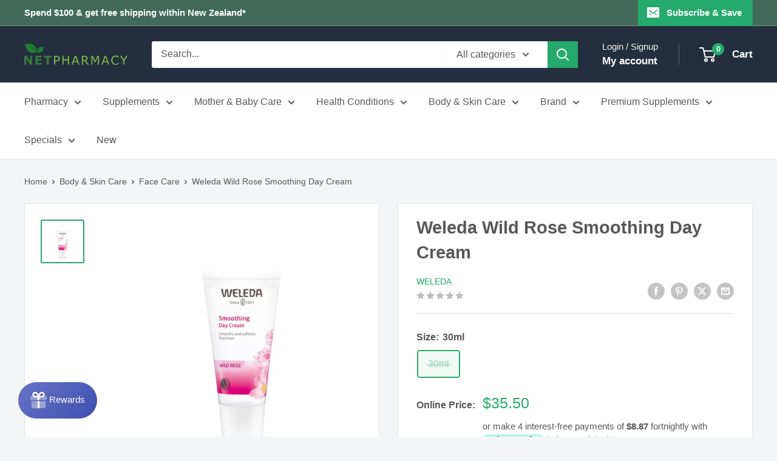

--- FILE ---
content_type: text/html; charset=utf-8
request_url: https://www.netpharmacy.co.nz/products/weleda-wild-rose-smoothing-day-cream
body_size: 60091
content:
<!doctype html>

<html class="no-js" lang="en">
  <head>
    <meta charset="utf-8">
    <meta
      name="viewport"
      content="width=device-width, initial-scale=1.0, height=device-height, minimum-scale=1.0, maximum-scale=5.0"
    >
    <meta name="theme-color" content="#26a96c"><title>Weleda Wild Rose Smoothing Day Cream - Net Pharmacy</title><meta name="description" content="Weleda Wild Rose Smoothing Day Cream provides effective skin care to protect against the first signs of ageing. Borrow the velvet smoothness of rose petals and maintain the youthful vitality of your skin, for beautiful radiance, every day. Rich moisturiser that counteracts fine lines, dryness and dull skin in your..."><link rel="canonical" href="https://www.netpharmacy.co.nz/products/weleda-wild-rose-smoothing-day-cream"><link rel="shortcut icon" href="//www.netpharmacy.co.nz/cdn/shop/files/favicon.png?crop=center&height=96&v=1614261686&width=96" type="image/png"><link href="//www.netpharmacy.co.nz/cdn/shop/t/38/assets/theme.js?v=160392569187879741531757307620" as="script" rel="preload">
    <link href="//www.netpharmacy.co.nz/cdn/shop/t/38/assets/custom.js?v=54310913016899629971763081581" as="script" rel="preload">
    <link rel="preconnect" href="www.googletagmanager.com">
    <!-- link rel="preconnect" href="www.google-analytics.com" -->
    <link rel="preconnect" href="www.googleadservices.com">
    <!-- link rel="preconnect" href="www.merchant-center-analytics.goog" -->
    <!-- link rel="preconnect" href="td.doubleclick.net" -->
    <!-- link rel="preconnect" href="googleads.g.doubleclick.net" -->
    <!-- link rel="preconnect" href="connect.facebook.net" -->
    <!-- link rel="preconnect" href="www.facebook.com" -->
    <!-- link rel="preconnect" href="static.ads-twitter.com" -->
    <!-- link rel="preconnect" href="t.co" -->
    <!-- link rel="preconnect" href="analytics.twitter.com" -->
    <!-- link rel="preconnect" href="https://fonts.shopifycdn.com" -->
    <!-- link rel="dns-prefetch" href="https://productreviews.shopifycdn.com" -->
    <!-- link rel="dns-prefetch" href="https://ajax.googleapis.com" --><meta property="og:type" content="product">
  <meta property="og:title" content="Weleda Wild Rose Smoothing Day Cream - 30ml"><meta property="og:image" content="http://www.netpharmacy.co.nz/cdn/shop/files/weleda-wild-rose-smoothing-day-cream-30ml.jpg?v=1705372082">
    <meta property="og:image:secure_url" content="https://www.netpharmacy.co.nz/cdn/shop/files/weleda-wild-rose-smoothing-day-cream-30ml.jpg?v=1705372082">
    <meta property="og:image:width" content="1000">
    <meta property="og:image:height" content="1000"><meta property="product:price:amount" content="35.50">
  <meta property="product:price:currency" content="NZD"><meta property="og:description" content="Weleda Wild Rose Smoothing Day Cream provides effective skin care to protect against the first signs of ageing. Borrow the velvet smoothness of rose petals and maintain the youthful vitality of your skin, for beautiful radiance, every day. Rich moisturiser that counteracts fine lines, dryness and dull skin in your 30&#39;s"><meta property="og:url" content="https://www.netpharmacy.co.nz/products/weleda-wild-rose-smoothing-day-cream">
<meta property="og:site_name" content="NETPHARMACY"><meta name="twitter:card" content="summary"><meta name="twitter:title" content="Weleda Wild Rose Smoothing Day Cream - 30ml">
  <meta name="twitter:description" content="Weleda Wild Rose Smoothing Day Cream provides effective skin care to protect against the first signs of ageing. Borrow the velvet smoothness of rose petals and maintain the youthful vitality of your skin, for beautiful radiance, every day. Rich moisturiser that counteracts fine lines, dryness and dull skin in your 30&#39;s. Dry skin needs help to maintain vitality through the busiest days of your life. This rich cream combines two beauties – organically-grown wild musk rose seed oil, to encourage regeneration, while soft petals of damask rose add intoxicating fragrance. Skilfully blended herbal ingredients mean this cream effectively resists the first signs of ageing, softening early lines and maintaining skin tone and bounce. Has a little help ever been so graciously offered? Aids skin growth, helps to stimulate cell renewal, moisturises, softens first lines and smoothes the skin. Preserves elasticity">
  <meta name="twitter:image" content="https://www.netpharmacy.co.nz/cdn/shop/files/weleda-wild-rose-smoothing-day-cream-30ml_600x600_crop_center.jpg?v=1705372082">
    <style>
  
  


  
  
  

  :root {
    --default-text-font-size : 15px;
    --base-text-font-size    : 16px;
    --heading-font-family    : Arial, "system_ui", -apple-system, 'Segoe UI', Roboto, 'Helvetica Neue', 'Noto Sans', 'Liberation Sans', Arial, sans-serif, 'Apple Color Emoji', 'Segoe UI Emoji', 'Segoe UI Symbol', 'Noto Color Emoji';
    --heading-font-weight    : 700;
    --heading-font-style     : normal;
    --text-font-family       : Arial, "system_ui", -apple-system, 'Segoe UI', Roboto, 'Helvetica Neue', 'Noto Sans', 'Liberation Sans', Arial, sans-serif, 'Apple Color Emoji', 'Segoe UI Emoji', 'Segoe UI Symbol', 'Noto Color Emoji';
    --text-font-weight       : 400;
    --text-font-style        : normal;
    --text-font-bolder-weight: bolder;
    --text-link-decoration   : underline;

    --text-color               : #585858;
    --text-color-rgb           : 88, 88, 88;
    --heading-color            : #585858;
    --border-color             : #e1e3e4;
    --border-color-rgb         : 225, 227, 228;
    --form-border-color        : #d4d6d8;
    --accent-color             : #26a96c;
    --accent-color-rgb         : 38, 169, 108;
    --link-color               : #26a96c;
    --link-color-hover         : #186b44;
    --background               : #f3f5f6;
    --secondary-background     : #ffffff;
    --secondary-background-rgb : 255, 255, 255;
    --accent-background        : rgba(38, 169, 108, 0.08);

    --input-background: #ffffff;

    --error-color       : #ff686b;
    --error-background  : rgba(255, 104, 107, 0.07);
    --success-color     : #26a96c;
    --success-background: rgba(38, 169, 108, 0.11);

    --primary-button-background      : #26a96c;
    --primary-button-background-rgb  : 38, 169, 108;
    --primary-button-text-color      : #ffffff;
    --secondary-button-background    : #787878;
    --secondary-button-background-rgb: 120, 120, 120;
    --secondary-button-text-color    : #ffffff;

    --header-background      : #232f3e;
    --header-text-color      : #ffffff;
    --header-light-text-color: #f0efeb;
    --header-border-color    : rgba(240, 239, 235, 0.3);
    --header-accent-color    : #26a96c;

    --footer-background-color:    #f3f5f6;
    --footer-heading-text-color:  #585858;
    --footer-body-text-color:     #585858;
    --footer-body-text-color-rgb: 88, 88, 88;
    --footer-accent-color:        #26a96c;
    --footer-accent-color-rgb:    38, 169, 108;
    --footer-border:              1px solid var(--border-color);
    
    --flickity-arrow-color: #abb1b4;--product-on-sale-accent           : #ff686b;
    --product-on-sale-accent-rgb       : 255, 104, 107;
    --product-on-sale-color            : #ffffff;
    --product-in-stock-color           : #26a96c;
    --product-low-stock-color          : #ff686b;
    --product-sold-out-color           : #8a9297;
    --product-custom-label-1-background: #008a00;
    --product-custom-label-1-color     : #ffffff;
    --product-custom-label-2-background: #00a500;
    --product-custom-label-2-color     : #ffffff;
    --product-review-star-color        : #ffca3a;

    --mobile-container-gutter : 20px;
    --desktop-container-gutter: 40px;

    /* Shopify related variables */
    --payment-terms-background-color: #f3f5f6;
  }
</style>

<script>
  // IE11 does not have support for CSS variables, so we have to polyfill them
  if (!(((window || {}).CSS || {}).supports && window.CSS.supports('(--a: 0)'))) {
    const script = document.createElement('script');
    script.type = 'text/javascript';
    script.src = 'https://cdn.jsdelivr.net/npm/css-vars-ponyfill@2';
    script.onload = function() {
      cssVars({});
    };

    document.getElementsByTagName('head')[0].appendChild(script);
  }
</script>


    <link href="//www.netpharmacy.co.nz/cdn/shop/t/38/assets/theme.css?v=87227392150105094161763081479" rel="stylesheet" type="text/css" media="all" />

    

    
      <script>window.performance && window.performance.mark && window.performance.mark('shopify.content_for_header.start');</script><meta name="google-site-verification" content="O2oYbgKoD4f7Z_2JgK4uDE10PINvqC1clHXh72GU9PQ">
<meta id="shopify-digital-wallet" name="shopify-digital-wallet" content="/20901141/digital_wallets/dialog">
<link rel="alternate" type="application/json+oembed" href="https://www.netpharmacy.co.nz/products/weleda-wild-rose-smoothing-day-cream.oembed">
<script async="async" src="/checkouts/internal/preloads.js?locale=en-NZ"></script>
<script id="shopify-features" type="application/json">{"accessToken":"6755d9a6564d4d4b8e9c62bdaa830590","betas":["rich-media-storefront-analytics"],"domain":"www.netpharmacy.co.nz","predictiveSearch":true,"shopId":20901141,"locale":"en"}</script>
<script>var Shopify = Shopify || {};
Shopify.shop = "netpharmacy.myshopify.com";
Shopify.locale = "en";
Shopify.currency = {"active":"NZD","rate":"1.0"};
Shopify.country = "NZ";
Shopify.theme = {"name":"Warehouse v4.2.3 - Production Build","id":126155751467,"schema_name":"Warehouse","schema_version":"4.2.3","theme_store_id":871,"role":"main"};
Shopify.theme.handle = "null";
Shopify.theme.style = {"id":null,"handle":null};
Shopify.cdnHost = "www.netpharmacy.co.nz/cdn";
Shopify.routes = Shopify.routes || {};
Shopify.routes.root = "/";</script>
<script type="module">!function(o){(o.Shopify=o.Shopify||{}).modules=!0}(window);</script>
<script>!function(o){function n(){var o=[];function n(){o.push(Array.prototype.slice.apply(arguments))}return n.q=o,n}var t=o.Shopify=o.Shopify||{};t.loadFeatures=n(),t.autoloadFeatures=n()}(window);</script>
<script id="shop-js-analytics" type="application/json">{"pageType":"product"}</script>
<script defer="defer" async type="module" src="//www.netpharmacy.co.nz/cdn/shopifycloud/shop-js/modules/v2/client.init-shop-cart-sync_C5BV16lS.en.esm.js"></script>
<script defer="defer" async type="module" src="//www.netpharmacy.co.nz/cdn/shopifycloud/shop-js/modules/v2/chunk.common_CygWptCX.esm.js"></script>
<script type="module">
  await import("//www.netpharmacy.co.nz/cdn/shopifycloud/shop-js/modules/v2/client.init-shop-cart-sync_C5BV16lS.en.esm.js");
await import("//www.netpharmacy.co.nz/cdn/shopifycloud/shop-js/modules/v2/chunk.common_CygWptCX.esm.js");

  window.Shopify.SignInWithShop?.initShopCartSync?.({"fedCMEnabled":true,"windoidEnabled":true});

</script>
<script>(function() {
  var isLoaded = false;
  function asyncLoad() {
    if (isLoaded) return;
    isLoaded = true;
    var urls = [];
    for (var i = 0; i < urls.length; i++) {
      var s = document.createElement('script');
      s.type = 'text/javascript';
      s.async = true;
      s.src = urls[i];
      var x = document.getElementsByTagName('script')[0];
      x.parentNode.insertBefore(s, x);
    }
  };
  if(window.attachEvent) {
    window.attachEvent('onload', asyncLoad);
  } else {
    window.addEventListener('load', asyncLoad, false);
  }
})();</script>
<script id="__st">var __st={"a":20901141,"offset":46800,"reqid":"1fb6d481-0a34-4a60-bab2-c695f612b4bc-1768663726","pageurl":"www.netpharmacy.co.nz\/products\/weleda-wild-rose-smoothing-day-cream","u":"a63d31798d4d","p":"product","rtyp":"product","rid":11456600454};</script>
<script>window.ShopifyPaypalV4VisibilityTracking = true;</script>
<script id="captcha-bootstrap">!function(){'use strict';const t='contact',e='account',n='new_comment',o=[[t,t],['blogs',n],['comments',n],[t,'customer']],c=[[e,'customer_login'],[e,'guest_login'],[e,'recover_customer_password'],[e,'create_customer']],r=t=>t.map((([t,e])=>`form[action*='/${t}']:not([data-nocaptcha='true']) input[name='form_type'][value='${e}']`)).join(','),a=t=>()=>t?[...document.querySelectorAll(t)].map((t=>t.form)):[];function s(){const t=[...o],e=r(t);return a(e)}const i='password',u='form_key',d=['recaptcha-v3-token','g-recaptcha-response','h-captcha-response',i],f=()=>{try{return window.sessionStorage}catch{return}},m='__shopify_v',_=t=>t.elements[u];function p(t,e,n=!1){try{const o=window.sessionStorage,c=JSON.parse(o.getItem(e)),{data:r}=function(t){const{data:e,action:n}=t;return t[m]||n?{data:e,action:n}:{data:t,action:n}}(c);for(const[e,n]of Object.entries(r))t.elements[e]&&(t.elements[e].value=n);n&&o.removeItem(e)}catch(o){console.error('form repopulation failed',{error:o})}}const l='form_type',E='cptcha';function T(t){t.dataset[E]=!0}const w=window,h=w.document,L='Shopify',v='ce_forms',y='captcha';let A=!1;((t,e)=>{const n=(g='f06e6c50-85a8-45c8-87d0-21a2b65856fe',I='https://cdn.shopify.com/shopifycloud/storefront-forms-hcaptcha/ce_storefront_forms_captcha_hcaptcha.v1.5.2.iife.js',D={infoText:'Protected by hCaptcha',privacyText:'Privacy',termsText:'Terms'},(t,e,n)=>{const o=w[L][v],c=o.bindForm;if(c)return c(t,g,e,D).then(n);var r;o.q.push([[t,g,e,D],n]),r=I,A||(h.body.append(Object.assign(h.createElement('script'),{id:'captcha-provider',async:!0,src:r})),A=!0)});var g,I,D;w[L]=w[L]||{},w[L][v]=w[L][v]||{},w[L][v].q=[],w[L][y]=w[L][y]||{},w[L][y].protect=function(t,e){n(t,void 0,e),T(t)},Object.freeze(w[L][y]),function(t,e,n,w,h,L){const[v,y,A,g]=function(t,e,n){const i=e?o:[],u=t?c:[],d=[...i,...u],f=r(d),m=r(i),_=r(d.filter((([t,e])=>n.includes(e))));return[a(f),a(m),a(_),s()]}(w,h,L),I=t=>{const e=t.target;return e instanceof HTMLFormElement?e:e&&e.form},D=t=>v().includes(t);t.addEventListener('submit',(t=>{const e=I(t);if(!e)return;const n=D(e)&&!e.dataset.hcaptchaBound&&!e.dataset.recaptchaBound,o=_(e),c=g().includes(e)&&(!o||!o.value);(n||c)&&t.preventDefault(),c&&!n&&(function(t){try{if(!f())return;!function(t){const e=f();if(!e)return;const n=_(t);if(!n)return;const o=n.value;o&&e.removeItem(o)}(t);const e=Array.from(Array(32),(()=>Math.random().toString(36)[2])).join('');!function(t,e){_(t)||t.append(Object.assign(document.createElement('input'),{type:'hidden',name:u})),t.elements[u].value=e}(t,e),function(t,e){const n=f();if(!n)return;const o=[...t.querySelectorAll(`input[type='${i}']`)].map((({name:t})=>t)),c=[...d,...o],r={};for(const[a,s]of new FormData(t).entries())c.includes(a)||(r[a]=s);n.setItem(e,JSON.stringify({[m]:1,action:t.action,data:r}))}(t,e)}catch(e){console.error('failed to persist form',e)}}(e),e.submit())}));const S=(t,e)=>{t&&!t.dataset[E]&&(n(t,e.some((e=>e===t))),T(t))};for(const o of['focusin','change'])t.addEventListener(o,(t=>{const e=I(t);D(e)&&S(e,y())}));const B=e.get('form_key'),M=e.get(l),P=B&&M;t.addEventListener('DOMContentLoaded',(()=>{const t=y();if(P)for(const e of t)e.elements[l].value===M&&p(e,B);[...new Set([...A(),...v().filter((t=>'true'===t.dataset.shopifyCaptcha))])].forEach((e=>S(e,t)))}))}(h,new URLSearchParams(w.location.search),n,t,e,['guest_login'])})(!0,!0)}();</script>
<script integrity="sha256-4kQ18oKyAcykRKYeNunJcIwy7WH5gtpwJnB7kiuLZ1E=" data-source-attribution="shopify.loadfeatures" defer="defer" src="//www.netpharmacy.co.nz/cdn/shopifycloud/storefront/assets/storefront/load_feature-a0a9edcb.js" crossorigin="anonymous"></script>
<script data-source-attribution="shopify.dynamic_checkout.dynamic.init">var Shopify=Shopify||{};Shopify.PaymentButton=Shopify.PaymentButton||{isStorefrontPortableWallets:!0,init:function(){window.Shopify.PaymentButton.init=function(){};var t=document.createElement("script");t.src="https://www.netpharmacy.co.nz/cdn/shopifycloud/portable-wallets/latest/portable-wallets.en.js",t.type="module",document.head.appendChild(t)}};
</script>
<script data-source-attribution="shopify.dynamic_checkout.buyer_consent">
  function portableWalletsHideBuyerConsent(e){var t=document.getElementById("shopify-buyer-consent"),n=document.getElementById("shopify-subscription-policy-button");t&&n&&(t.classList.add("hidden"),t.setAttribute("aria-hidden","true"),n.removeEventListener("click",e))}function portableWalletsShowBuyerConsent(e){var t=document.getElementById("shopify-buyer-consent"),n=document.getElementById("shopify-subscription-policy-button");t&&n&&(t.classList.remove("hidden"),t.removeAttribute("aria-hidden"),n.addEventListener("click",e))}window.Shopify?.PaymentButton&&(window.Shopify.PaymentButton.hideBuyerConsent=portableWalletsHideBuyerConsent,window.Shopify.PaymentButton.showBuyerConsent=portableWalletsShowBuyerConsent);
</script>
<script data-source-attribution="shopify.dynamic_checkout.cart.bootstrap">document.addEventListener("DOMContentLoaded",(function(){function t(){return document.querySelector("shopify-accelerated-checkout-cart, shopify-accelerated-checkout")}if(t())Shopify.PaymentButton.init();else{new MutationObserver((function(e,n){t()&&(Shopify.PaymentButton.init(),n.disconnect())})).observe(document.body,{childList:!0,subtree:!0})}}));
</script>

<script>window.performance && window.performance.mark && window.performance.mark('shopify.content_for_header.end');</script>
    

    <script type="application/ld+json">
    {
      "@context": "https://schema.org",
      "@type": "Product",
    "productID": "11456600454",
    "offers": [{
          "@type": "Offer","name": "Weleda Wild Rose Smoothing Day Cream - 30ml","image": {
            "@type": "ImageObject",
            "url": "https://www.netpharmacy.co.nz/cdn/shop/files/weleda-wild-rose-smoothing-day-cream-30ml.jpg?v=1705372082&width=1024",
            "image": "https://www.netpharmacy.co.nz/cdn/shop/files/weleda-wild-rose-smoothing-day-cream-30ml.jpg?v=1705372082&width=1024",
            "name": "Weleda Wild Rose Smoothing Day Cream",
            "width": 1024,
            "height": 1024
          },"itemCondition": "https://schema.org/NewCondition",
          "availability":"https://schema.org/OutOfStock",
          "price": 35.5,
          "priceCurrency": "NZD",
          "priceValidUntil": "2026-01-28",
          "shippingDetails": {
            "@type": "OfferShippingDetails",
            "shippingRate": {
              "@type": "MonetaryAmount",
              "value":6.95,
              "currency": "NZD"
            },
            "shippingDestination": {
              "@type": "DefinedRegion",
              "addressCountry": "NZ"
            },
            "deliveryTime": {
              "@type": "ShippingDeliveryTime",
              "handlingTime": {
                "@type": "QuantitativeValue",
                "minValue": 1,
                "maxValue": 7,
                "unitCode": "DAY"
              },
              "transitTime": {
                "@type": "QuantitativeValue",
                "minValue": 1,
                "maxValue": 5,
                "unitCode": "DAY"
              }
            }
          },
          "hasMerchantReturnPolicy": {
            "@type": "MerchantReturnPolicy",
            "applicableCountry": "NZ",
            "returnPolicyCountry": "NZ",
            "returnPolicyCategory": "https://schema.org/MerchantReturnFiniteReturnWindow",
            "merchantReturnDays": 14,
            "itemCondition": "https://schema.org/NewCondition",
            "returnMethod": "https://schema.org/ReturnByMail",
            "returnFees": "https://schema.org/ReturnShippingFees",
            "returnShippingFeesAmount": {
              "@type": "MonetaryAmount",
              "value": 6.95,
              "currency": "NZD"
            },
            "customerRemorseReturnFees": "https://schema.org/ReturnFeesCustomerResponsibility"
          },"sku": "2372223","gtin13": "4001638089654","url": "https://www.netpharmacy.co.nz/products/weleda-wild-rose-smoothing-day-cream?variant=46903713350"
        }],"brand": {
      "@type": "Brand",
      "name": "Weleda"
    },
    "name": "Weleda Wild Rose Smoothing Day Cream",
    "description": "Weleda Wild Rose Smoothing Day Cream provides effective skin care to protect against the first signs of ageing. Borrow the velvet smoothness of rose petals and maintain the youthful vitality of your skin, for beautiful radiance, every day. Rich moisturiser that counteracts fine lines, dryness and dull skin in your...",
    "category": "General",
    "url": "https://www.netpharmacy.co.nz/products/weleda-wild-rose-smoothing-day-cream",
    "sku": "11456600454",
    "image": {
      "@type": "ImageObject",
      "url": "https://www.netpharmacy.co.nz/cdn/shop/files/weleda-wild-rose-smoothing-day-cream-30ml.jpg?v=1705372082&width=1024",
      "image": "https://www.netpharmacy.co.nz/cdn/shop/files/weleda-wild-rose-smoothing-day-cream-30ml.jpg?v=1705372082&width=1024",
      "name": "",
      "width": 1024,
      "height": 1024
    }
    }
  </script><script type="application/ld+json">
    {
      "@context": "https://schema.org",
      "@type": "BreadcrumbList",
  "itemListElement": [{
      "@type": "ListItem",
      "position": 1,
      "name": "Home",
      "item": "https://www.netpharmacy.co.nz"
    },{
          "@type": "ListItem",
          "position": 2,
          "name": "Weleda Wild Rose Smoothing Day Cream",
          "item": "https://www.netpharmacy.co.nz/products/weleda-wild-rose-smoothing-day-cream"
        }]
    }
  </script>

    <script>
      // This allows to expose several variables to the global scope, to be used in scripts
      window.theme = {
        pageType: "product",
        cartCount: 0,
        moneyFormat: "${{amount}}",
        moneyWithCurrencyFormat: "${{amount}} NZD",
        currencyCodeEnabled: false,
        showDiscount: true,
        discountMode: "percentage",
        cartType: "drawer"
      };

      window.routes = {
        rootUrl: "\/",
        rootUrlWithoutSlash: '',
        cartUrl: "\/cart",
        cartAddUrl: "\/cart\/add",
        cartChangeUrl: "\/cart\/change",
        searchUrl: "\/search",
        productRecommendationsUrl: "\/recommendations\/products"
      };

      window.languages = {
        productRegularPrice: "Regular price",
        productSalePrice: "Sale price",
        collectionOnSaleLabel: "Save {{savings}}",
        productFormUnavailable: "Unavailable",
        productFormAddToCart: "Add to cart",
        productFormPreOrder: "Pre-order",
        productFormSoldOut: "Sold out",
        productAdded: "Product has been added to your cart",
        productAddedShort: "Added!",
        shippingEstimatorNoResults: "No shipping could be found for your address.",
        shippingEstimatorOneResult: "There is one shipping rate for your address:",
        shippingEstimatorMultipleResults: "There are {{count}} shipping rates for your address:",
        shippingEstimatorErrors: "There are some errors:"
      };

      document.documentElement.className = document.documentElement.className.replace('no-js', 'js');
    </script><script src="//www.netpharmacy.co.nz/cdn/shop/t/38/assets/theme.js?v=160392569187879741531757307620" defer></script>
    <script src="//www.netpharmacy.co.nz/cdn/shop/t/38/assets/custom.js?v=54310913016899629971763081581" defer></script><script>
        (function () {
          window.onpageshow = function () {
            // We force re-freshing the cart content onpageshow, as most browsers will serve a cache copy when hitting the
            // back button, which cause staled data
            document.documentElement.dispatchEvent(
              new CustomEvent('cart:refresh', {
                bubbles: true,
                detail: { scrollToTop: false },
              })
            );
          };
        })();
      </script>


<script type="text/javascript">
var a = window.performance && window.performance.mark;
if (a) {
  window.performance.mark("shopsheriff.amp-snippet.start");
}
var doc = document;
var redirect = "/cart" === window.location.pathname
&& (doc.referrer.includes("ampproject.org") || doc.referrer.includes("/a/s/") )
&& !doc.location.search.includes("utm");

if(redirect) {
  var f = doc.location.search ? "&" : "?";
  window.location =
    window.location.origin
  + window.location.pathname
  + f
  + "utm_source=shopsheriff&utm_medium=amp&utm_campaign=shopsheriff&utm_content=add-to-cart";
}
if (a) {
  window.performance.mark("shopsheriff.amp-snippet.end");
}
</script>

  
     <link rel="amphtml" href="https://www.netpharmacy.co.nz/a/s/products/weleda-wild-rose-smoothing-day-cream">
  


    
<script id="deal-data" type="application/json">
    [
      {
        "name": "Harker Herbals GWP",
        "group": "",
        "type": "gwp",
        "auto_add": false,
        "offer_message": "Harker Herbals Ear, Nose & Throat mini, perfect for blocked sinuses and niggly, annoying dry coughs!",
        "description": "Receive a FREE Ear, Nose & Throat 100ml when you purchase any 2 <a href=/collections/harker-herbals>Harker Herbals</a> products!",
        "start_date": "2025-09-12T15:00:00",
        "end_date": "2025-09-21T23:59:59",
        "multiple_gift": false,
        "priority": 0,
        "global_priority": false,
        "show_on_product_page": false,
        "conditions": {
          "min_cart_value": 0,
          "max_cart_value": 0,
          "min_cart_quantity": 2,
          "max_cart_quantity": 0,
          "filter_by_brand": "Harker Herbals",
          "filter_by_collection": "",
          "filter_by_tags": "",
          "filter_by_products": ""
        },
        "gift_product_id": "7540590280747",
        "gift_product_handle": "harker-herbals-ear-nose-throat-free-gift",
        "gift_variant_id": "42181102043179",
        "gift_title_override": "",
        "debug_mode": false
      },
      {
        "name": "Herbal Ignite Bundle Deals",
        "group": "",
        "type": "discount",
        "auto_add": false,
        "offer_message": "",
        "description": "<a href=/collections/herbal-ignite>Herbal Ignite</a> Buy 2 Get 11% OFF / Buy 3 Get 24% OFF",
        "disclaimer": "Not to be used in-conjunction with other offers.",
        "start_date": "2024-05-01T00:00:00",
        "end_date": "2025-05-01T23:59:59",
        "multiple_gift": false,
        "priority": 0,
        "global_priority": false,
        "show_on_product_page": true,
        "conditions": {
          "min_cart_value": 0,
          "max_cart_value": 0,
          "min_cart_quantity": 0,
          "max_cart_quantity": 0,
          "filter_by_brand": "Herbal Ignite",
          "filter_by_collection": "",
          "filter_by_tags": "",
          "filter_by_products": "",
          "exclude_by_brand": "",
          "exclude_by_collection": "",
          "exclude_by_tag": "",
          "exclude_by_products": ""
        },
        "gift_product_id": "",
        "gift_product_handle": "",
        "gift_variant_id": "",
        "gift_title_override": "",
        "debug_mode": false
      },
      {
        "name": "BePure 20% OFF Deal",
        "group": "",
        "type": "discount",
        "auto_add": false,
        "offer_message": "",
        "description": "<a href=/collections/bepure>BePure</a> 20% OFF Whole Range",
        "disclaimer": "Not to be used in-conjunction with other offers.",
        "start_date": "2025-11-14T00:00:00",
        "end_date": "2025-11-28T14:59:59",
        "multiple_gift": false,
        "priority": 0,
        "global_priority": false,
        "show_on_product_page": true,
        "conditions": {
          "min_cart_value": 0,
          "max_cart_value": 0,
          "min_cart_quantity": 0,
          "max_cart_quantity": 0,
          "filter_by_brand": "BePure",
          "filter_by_collection": "",
          "filter_by_tags": "",
          "filter_by_products": "",
          "exclude_by_brand": "",
          "exclude_by_collection": "",
          "exclude_by_tag": "",
          "exclude_by_products": ""
        },
        "gift_product_id": "",
        "gift_product_handle": "",
        "gift_variant_id": "",
        "gift_title_override": "",
        "debug_mode": false
      },
      {
        "name": "Eve Wellness 20% OFF Deal",
        "group": "",
        "type": "discount",
        "auto_add": false,
        "offer_message": "",
        "description": "<a href=/collections/eve-wellness>Eve Wellness</a> 20% OFF Whole Range",
        "disclaimer": "Not to be used in-conjunction with other offers.",
        "start_date": "2025-11-14T00:00:00",
        "end_date": "2025-11-28T14:59:59",
        "multiple_gift": false,
        "priority": 0,
        "global_priority": false,
        "show_on_product_page": true,
        "conditions": {
          "min_cart_value": 0,
          "max_cart_value": 0,
          "min_cart_quantity": 0,
          "max_cart_quantity": 0,
          "filter_by_brand": "Eve Wellness",
          "filter_by_collection": "",
          "filter_by_tags": "",
          "filter_by_products": "",
          "exclude_by_brand": "",
          "exclude_by_collection": "",
          "exclude_by_tag": "",
          "exclude_by_products": ""
        },
        "gift_product_id": "",
        "gift_product_handle": "",
        "gift_variant_id": "",
        "gift_title_override": "",
        "debug_mode": false
      },
      {
        "name": "EndoAxis Launch Deal",
        "group": "",
        "type": "discount",
        "auto_add": false,
        "offer_message": "",
        "description": "<a href=/collections/endoaxis>EndoAxis</a> Launch Deal 20% OFF",
        "disclaimer": "Not to be used in-conjunction with other offers.",
        "start_date": "2025-10-28T00:00:00",
        "end_date": "2025-12-31T11:59:59",
        "multiple_gift": false,
        "priority": 0,
        "global_priority": false,
        "show_on_product_page": true,
        "conditions": {
          "min_cart_value": 0,
          "max_cart_value": 0,
          "min_cart_quantity": 0,
          "max_cart_quantity": 0,
          "filter_by_brand": "EndoAxis",
          "filter_by_collection": "",
          "filter_by_tags": "",
          "filter_by_products": "",
          "exclude_by_brand": "",
          "exclude_by_collection": "",
          "exclude_by_tag": "",
          "exclude_by_products": ""
        },
        "gift_product_id": "",
        "gift_product_handle": "",
        "gift_variant_id": "",
        "gift_title_override": "",
        "debug_mode": false
      },
      {
        "name": "Two to Tokyo with Dermal Therapy",
        "group": "",
        "type": "discount",
        "auto_add": false,
        "offer_message": "",
        "description": "Enter the draw for a chance to win a trip for two people to Tokyo when purchasing a <a href=/collections/dermal-therapy>Dermal Therapy</a> product! More details at <a href=//dermaltherapy.co.nz/twototokyo>dermaltherapy.co.nz/TwoToTokyo</a>",
        "disclaimer": "",
        "start_date": "2025-06-01T00:00:00",
        "end_date": "2025-07-31T23:59:59",
        "multiple_gift": false,
        "priority": 0,
        "global_priority": false,
        "show_on_product_page": true,
        "conditions": {
          "min_cart_value": 0,
          "max_cart_value": 0,
          "min_cart_quantity": 0,
          "max_cart_quantity": 0,
          "filter_by_brand": "Dermal Therapy",
          "filter_by_collection": "",
          "filter_by_tags": "",
          "filter_by_products": "",
          "exclude_by_brand": "",
          "exclude_by_collection": "",
          "exclude_by_tag": "",
          "exclude_by_products": ""
        },
        "gift_product_id": "",
        "gift_product_handle": "",
        "gift_variant_id": "",
        "gift_title_override": "",
        "debug_mode": false
      },
      {
        "name": "Solgar GWP",
        "group": "",
        "type": "gwp",
        "auto_add": true,
        "offer_message": "",
        "description": "Get a free Solgar Astaxanthin 5mg 30s when you purchase $50 or more on <a href=/collections/solgar>Solgar</a> supplements!",
        "disclaimer": "",
        "start_date": "2025-12-05T15:00:00",
        "end_date": "2025-12-28T22:59:59",
        "multiple_gift": false,
        "priority": 0,
        "global_priority": false,
        "show_on_product_page": true,
        "conditions": {
          "min_cart_value": 50,
          "max_cart_value": 0,
          "min_cart_quantity": 0,
          "max_cart_quantity": 0,
          "filter_by_brand": "Solgar",
          "filter_by_collection": "",
          "filter_by_tags": "",
          "filter_by_products": "",
          "exclude_by_brand": "",
          "exclude_by_collection": "",
          "exclude_by_tag": "",
          "exclude_by_products": ""
        },
        "gift_product_id": "7720116453419",
        "gift_product_handle": "solgar-astaxanthin-5mg-free-gift",
        "gift_variant_id": "42419231621163",
        "gift_title_override": "",
        "debug_mode": false
      },
      {
        "name": "Avene GWP",
        "group": "",
        "type": "gwp",
        "auto_add": false,
        "offer_message": "Avene Sunscreen Emulsion Mini for the perfect sun protection for sensitive skin.",
        "description": "Get a free Avene Sunscreen Emulsion Mini when you purchase $30 of <a href=/collections/avene>Avene</a> skincare!",
        "disclaimer": "",
        "start_date": "2024-10-09T13:00:00",
        "end_date": "2024-10-31T23:59:59",
        "multiple_gift": false,
        "priority": 0,
        "global_priority": false,
        "show_on_product_page": true,
        "conditions": {
          "min_cart_value": 30,
          "max_cart_value": 0,
          "min_cart_quantity": 0,
          "max_cart_quantity": 0,
          "filter_by_brand": "Avene",
          "filter_by_collection": "",
          "filter_by_tags": "",
          "filter_by_products": "",
          "exclude_by_brand": "",
          "exclude_by_collection": "",
          "exclude_by_tag": "",
          "exclude_by_products": ""
        },
        "gift_product_id": "7279035645995",
        "gift_product_handle": "avene-broad-spectrum-sunscreen-spf-50-face-emulsion-free-gift",
        "gift_variant_id": "41194295918635",
        "gift_title_override": "",
        "debug_mode": false
      },
      {
        "name": "Antipodes GWP",
        "group": "",
        "type": "gwp",
        "auto_add": false,
        "offer_message": "Achieve a bright, glowing complexion with this potent bioactive toner!",
        "description": "Get a free Antipodes Glory Vitamin C Triple-Action Glow Toner 100ml when you purchase $150 or more of <a href=/collections/antipodes>Antipodes</a> skincare!",
        "disclaimer": "",
        "start_date": "2026-01-09T13:00:00",
        "end_date": "2026-01-25T22:59:59",
        "multiple_gift": false,
        "priority": 0,
        "global_priority": false,
        "show_on_product_page": true,
        "conditions": {
          "min_cart_value": 150,
          "max_cart_value": 0,
          "min_cart_quantity": 0,
          "max_cart_quantity": 0,
          "filter_by_brand": "Antipodes",
          "filter_by_collection": "",
          "filter_by_tags": "",
          "filter_by_products": "",
          "exclude_by_brand": "",
          "exclude_by_collection": "",
          "exclude_by_tag": "",
          "exclude_by_products": ""
        },
        "gift_product_id": "7780108206123",
        "gift_product_handle": "antipodes-glory-vitamin-c-triple-action-glow-toner",
        "gift_variant_id": "42664432762923",
        "gift_title_override": "",
        "debug_mode": false
      },
      {
        "name": "Lifestream GWP",
        "group": "",
        "type": "gwp",
        "auto_add": false,
        "offer_message": "Enjoy your smoothie with Lifestream Smoothie Tumbler!",
        "description": "Receive a free Lifestream Smoothie Tumbler when you purchase $79 of <a href=/collections/lifestream>Lifestream</a> products!",
        "disclaimer": "",
        "start_date": "2024-11-22T15:00:00",
        "end_date": "2024-11-24T23:59:59",
        "multiple_gift": false,
        "priority": 0,
        "global_priority": false,
        "show_on_product_page": true,
        "conditions": {
          "min_cart_value": 79,
          "max_cart_value": 0,
          "min_cart_quantity": 0,
          "max_cart_quantity": 0,
          "filter_by_brand": "Lifestream",
          "filter_by_collection": "",
          "filter_by_tags": "",
          "filter_by_products": "",
          "exclude_by_brand": "",
          "exclude_by_collection": "",
          "exclude_by_tag": "",
          "exclude_by_products": ""
        },
        "gift_product_id": "7207246561323",
        "gift_product_handle": "lifestream-tumbler",
        "gift_variant_id": "41027604578347",
        "gift_title_override": "",
        "debug_mode": false
      },
      {
        "name": "Sanderson GWP",
        "group": "",
        "type": "gwp",
        "auto_add": false,
        "offer_message": "A FREE Sanderson umbrella to keep you dry in style!",
        "description": "Receive a free Sanderson umbrella when you purchase any 2 <a href=/collections/sanderson>Sanderson</a> products!",
        "disclaimer": "",
        "start_date": "2025-04-16T12:00:00",
        "end_date": "2025-04-20T23:59:59",
        "multiple_gift": false,
        "priority": 0,
        "global_priority": false,
        "show_on_product_page": true,
        "conditions": {
          "min_cart_value": 0,
          "max_cart_value": 0,
          "min_cart_quantity": 2,
          "max_cart_quantity": 0,
          "filter_by_brand": "Sanderson",
          "filter_by_collection": "",
          "filter_by_tags": "",
          "filter_by_products": "",
          "exclude_by_brand": "",
          "exclude_by_collection": "",
          "exclude_by_tag": "",
          "exclude_by_products": ""
        },
        "gift_product_id": "6594299625515",
        "gift_product_handle": "sanderson-umbrella",
        "gift_variant_id": "39408323461163",
        "gift_title_override": "",
        "debug_mode": false
      },
      {
        "name": "MooGoo GWP",
        "group": "",
        "type": "gwp",
        "auto_add": false,
        "offer_message": "Enjoy a free beach towel with your purchase!",
        "description": "Receive a free beach towel when you purchase $55 or more of <a href=/collections/moogoo>MooGoo</a> products!",
        "disclaimer": "",
        "start_date": "2025-12-12T15:00:00",
        "end_date": "2025-12-21T22:59:59",
        "multiple_gift": false,
        "priority": 0,
        "global_priority": false,
        "show_on_product_page": true,
        "conditions": {
          "min_cart_value": 55,
          "max_cart_value": 0,
          "min_cart_quantity": 0,
          "max_cart_quantity": 0,
          "filter_by_brand": "MooGoo",
          "filter_by_collection": "",
          "filter_by_tags": "",
          "filter_by_products": "",
          "exclude_by_brand": "",
          "exclude_by_collection": "",
          "exclude_by_tag": "",
          "exclude_by_products": ""
        },
        "gift_product_id": "6605854146603",
        "gift_product_handle": "free-gift",
        "gift_variant_id": "39434542317611",
        "gift_title_override": "MooGoo Beach Towel",
        "debug_mode": false
      },
      {
        "name": "Sebamed GWP",
        "group": "",
        "type": "gwp",
        "auto_add": false,
        "offer_message": "Combat blackheads and pimples & restore the skin's balance!",
        "description": "Receive a free Sebamed Clear Face Antibacterial Cleansing Foam 50ml when you purchase any 2 of <a href=/collections/sebamed>Sebamed</a> products!",
        "disclaimer": "",
        "start_date": "2025-04-04T12:00:00",
        "end_date": "2025-04-06T23:59:59",
        "multiple_gift": false,
        "priority": 0,
        "global_priority": false,
        "show_on_product_page": true,
        "conditions": {
          "min_cart_value": 0,
          "max_cart_value": 0,
          "min_cart_quantity": 2,
          "max_cart_quantity": 0,
          "filter_by_brand": "Sebamed",
          "filter_by_collection": "",
          "filter_by_tags": "",
          "filter_by_products": "",
          "exclude_by_brand": "",
          "exclude_by_collection": "",
          "exclude_by_tag": "",
          "exclude_by_products": ""
        },
        "gift_product_id": "7351842177067",
        "gift_product_handle": "sebamed-clear-face-antibacterial-cleansing-foam-free-gift",
        "gift_variant_id": "41413954109483",
        "gift_title_override": "",
        "debug_mode": false
      },
      {
        "name": "Holistic Hair GWP",
        "group": "",
        "type": "gwp",
        "auto_add": false,
        "offer_message": "Enhance your hair care routine with Holistic Hair herbal lealve-in rinse!",
        "description": "Receive a free Holistic Hair Herbal Finishing Rinse Concentrate mini 40ml when you purchase $50 or more of <a href=/collections/holistic-hair>Holistic Hair</a> products!",
        "disclaimer": "",
        "start_date": "2025-07-25T12:00:00",
        "end_date": "2025-07-31T23:59:59",
        "multiple_gift": false,
        "priority": 0,
        "global_priority": false,
        "show_on_product_page": true,
        "conditions": {
          "min_cart_value": 0,
          "max_cart_value": 0,
          "min_cart_quantity": 2,
          "max_cart_quantity": 0,
          "filter_by_brand": "Holistic Hair",
          "filter_by_collection": "",
          "filter_by_tags": "",
          "filter_by_products": "",
          "exclude_by_brand": "",
          "exclude_by_collection": "",
          "exclude_by_tag": "",
          "exclude_by_products": ""
        },
        "gift_product_id": "6605854146603",
        "gift_product_handle": "free-gift",
        "gift_variant_id": "39434542317611",
        "gift_title_override": "Holistic Hair Herbal Finishing Rinse Concentrate - 40ml",
        "debug_mode": false
      },
      {
        "name": "Kiwiherb GWP",
        "group": "",
        "type": "gwp",
        "auto_add": false,
        "offer_message": "Get fast-acting, potent immune support with Kiwiherb Speedy Recovery!",
        "description": "Receive a free Kiwiherb Speedy Recovery 30's when you purchase any two <a href=/collections/kiwiherb>Kiwiherb</a> products!",
        "disclaimer": "",
        "start_date": "2025-10-31T12:00:00",
        "end_date": "2025-11-30T22:59:59",
        "multiple_gift": false,
        "priority": 0,
        "global_priority": false,
        "show_on_product_page": true,
        "conditions": {
          "min_cart_value": 0,
          "max_cart_value": 0,
          "min_cart_quantity": 2,
          "max_cart_quantity": 0,
          "filter_by_brand": "Kiwiherb",
          "filter_by_collection": "",
          "filter_by_tags": "",
          "filter_by_products": "",
          "exclude_by_brand": "",
          "exclude_by_collection": "",
          "exclude_by_tag": "",
          "exclude_by_products": ""
        },
        "gift_product_id": "7133807247403",
        "gift_product_handle": "kiwiherb-speedy-recovery",
        "gift_variant_id": "40847145173035",
        "gift_title_override": "",
        "debug_mode": false
      }
    ]
  </script>
  <script src="https://cdn.shopify.com/extensions/cfc76123-b24f-4e9a-a1dc-585518796af7/forms-2294/assets/shopify-forms-loader.js" type="text/javascript" defer="defer"></script>
<link href="https://monorail-edge.shopifysvc.com" rel="dns-prefetch">
<script>(function(){if ("sendBeacon" in navigator && "performance" in window) {try {var session_token_from_headers = performance.getEntriesByType('navigation')[0].serverTiming.find(x => x.name == '_s').description;} catch {var session_token_from_headers = undefined;}var session_cookie_matches = document.cookie.match(/_shopify_s=([^;]*)/);var session_token_from_cookie = session_cookie_matches && session_cookie_matches.length === 2 ? session_cookie_matches[1] : "";var session_token = session_token_from_headers || session_token_from_cookie || "";function handle_abandonment_event(e) {var entries = performance.getEntries().filter(function(entry) {return /monorail-edge.shopifysvc.com/.test(entry.name);});if (!window.abandonment_tracked && entries.length === 0) {window.abandonment_tracked = true;var currentMs = Date.now();var navigation_start = performance.timing.navigationStart;var payload = {shop_id: 20901141,url: window.location.href,navigation_start,duration: currentMs - navigation_start,session_token,page_type: "product"};window.navigator.sendBeacon("https://monorail-edge.shopifysvc.com/v1/produce", JSON.stringify({schema_id: "online_store_buyer_site_abandonment/1.1",payload: payload,metadata: {event_created_at_ms: currentMs,event_sent_at_ms: currentMs}}));}}window.addEventListener('pagehide', handle_abandonment_event);}}());</script>
<script id="web-pixels-manager-setup">(function e(e,d,r,n,o){if(void 0===o&&(o={}),!Boolean(null===(a=null===(i=window.Shopify)||void 0===i?void 0:i.analytics)||void 0===a?void 0:a.replayQueue)){var i,a;window.Shopify=window.Shopify||{};var t=window.Shopify;t.analytics=t.analytics||{};var s=t.analytics;s.replayQueue=[],s.publish=function(e,d,r){return s.replayQueue.push([e,d,r]),!0};try{self.performance.mark("wpm:start")}catch(e){}var l=function(){var e={modern:/Edge?\/(1{2}[4-9]|1[2-9]\d|[2-9]\d{2}|\d{4,})\.\d+(\.\d+|)|Firefox\/(1{2}[4-9]|1[2-9]\d|[2-9]\d{2}|\d{4,})\.\d+(\.\d+|)|Chrom(ium|e)\/(9{2}|\d{3,})\.\d+(\.\d+|)|(Maci|X1{2}).+ Version\/(15\.\d+|(1[6-9]|[2-9]\d|\d{3,})\.\d+)([,.]\d+|)( \(\w+\)|)( Mobile\/\w+|) Safari\/|Chrome.+OPR\/(9{2}|\d{3,})\.\d+\.\d+|(CPU[ +]OS|iPhone[ +]OS|CPU[ +]iPhone|CPU IPhone OS|CPU iPad OS)[ +]+(15[._]\d+|(1[6-9]|[2-9]\d|\d{3,})[._]\d+)([._]\d+|)|Android:?[ /-](13[3-9]|1[4-9]\d|[2-9]\d{2}|\d{4,})(\.\d+|)(\.\d+|)|Android.+Firefox\/(13[5-9]|1[4-9]\d|[2-9]\d{2}|\d{4,})\.\d+(\.\d+|)|Android.+Chrom(ium|e)\/(13[3-9]|1[4-9]\d|[2-9]\d{2}|\d{4,})\.\d+(\.\d+|)|SamsungBrowser\/([2-9]\d|\d{3,})\.\d+/,legacy:/Edge?\/(1[6-9]|[2-9]\d|\d{3,})\.\d+(\.\d+|)|Firefox\/(5[4-9]|[6-9]\d|\d{3,})\.\d+(\.\d+|)|Chrom(ium|e)\/(5[1-9]|[6-9]\d|\d{3,})\.\d+(\.\d+|)([\d.]+$|.*Safari\/(?![\d.]+ Edge\/[\d.]+$))|(Maci|X1{2}).+ Version\/(10\.\d+|(1[1-9]|[2-9]\d|\d{3,})\.\d+)([,.]\d+|)( \(\w+\)|)( Mobile\/\w+|) Safari\/|Chrome.+OPR\/(3[89]|[4-9]\d|\d{3,})\.\d+\.\d+|(CPU[ +]OS|iPhone[ +]OS|CPU[ +]iPhone|CPU IPhone OS|CPU iPad OS)[ +]+(10[._]\d+|(1[1-9]|[2-9]\d|\d{3,})[._]\d+)([._]\d+|)|Android:?[ /-](13[3-9]|1[4-9]\d|[2-9]\d{2}|\d{4,})(\.\d+|)(\.\d+|)|Mobile Safari.+OPR\/([89]\d|\d{3,})\.\d+\.\d+|Android.+Firefox\/(13[5-9]|1[4-9]\d|[2-9]\d{2}|\d{4,})\.\d+(\.\d+|)|Android.+Chrom(ium|e)\/(13[3-9]|1[4-9]\d|[2-9]\d{2}|\d{4,})\.\d+(\.\d+|)|Android.+(UC? ?Browser|UCWEB|U3)[ /]?(15\.([5-9]|\d{2,})|(1[6-9]|[2-9]\d|\d{3,})\.\d+)\.\d+|SamsungBrowser\/(5\.\d+|([6-9]|\d{2,})\.\d+)|Android.+MQ{2}Browser\/(14(\.(9|\d{2,})|)|(1[5-9]|[2-9]\d|\d{3,})(\.\d+|))(\.\d+|)|K[Aa][Ii]OS\/(3\.\d+|([4-9]|\d{2,})\.\d+)(\.\d+|)/},d=e.modern,r=e.legacy,n=navigator.userAgent;return n.match(d)?"modern":n.match(r)?"legacy":"unknown"}(),u="modern"===l?"modern":"legacy",c=(null!=n?n:{modern:"",legacy:""})[u],f=function(e){return[e.baseUrl,"/wpm","/b",e.hashVersion,"modern"===e.buildTarget?"m":"l",".js"].join("")}({baseUrl:d,hashVersion:r,buildTarget:u}),m=function(e){var d=e.version,r=e.bundleTarget,n=e.surface,o=e.pageUrl,i=e.monorailEndpoint;return{emit:function(e){var a=e.status,t=e.errorMsg,s=(new Date).getTime(),l=JSON.stringify({metadata:{event_sent_at_ms:s},events:[{schema_id:"web_pixels_manager_load/3.1",payload:{version:d,bundle_target:r,page_url:o,status:a,surface:n,error_msg:t},metadata:{event_created_at_ms:s}}]});if(!i)return console&&console.warn&&console.warn("[Web Pixels Manager] No Monorail endpoint provided, skipping logging."),!1;try{return self.navigator.sendBeacon.bind(self.navigator)(i,l)}catch(e){}var u=new XMLHttpRequest;try{return u.open("POST",i,!0),u.setRequestHeader("Content-Type","text/plain"),u.send(l),!0}catch(e){return console&&console.warn&&console.warn("[Web Pixels Manager] Got an unhandled error while logging to Monorail."),!1}}}}({version:r,bundleTarget:l,surface:e.surface,pageUrl:self.location.href,monorailEndpoint:e.monorailEndpoint});try{o.browserTarget=l,function(e){var d=e.src,r=e.async,n=void 0===r||r,o=e.onload,i=e.onerror,a=e.sri,t=e.scriptDataAttributes,s=void 0===t?{}:t,l=document.createElement("script"),u=document.querySelector("head"),c=document.querySelector("body");if(l.async=n,l.src=d,a&&(l.integrity=a,l.crossOrigin="anonymous"),s)for(var f in s)if(Object.prototype.hasOwnProperty.call(s,f))try{l.dataset[f]=s[f]}catch(e){}if(o&&l.addEventListener("load",o),i&&l.addEventListener("error",i),u)u.appendChild(l);else{if(!c)throw new Error("Did not find a head or body element to append the script");c.appendChild(l)}}({src:f,async:!0,onload:function(){if(!function(){var e,d;return Boolean(null===(d=null===(e=window.Shopify)||void 0===e?void 0:e.analytics)||void 0===d?void 0:d.initialized)}()){var d=window.webPixelsManager.init(e)||void 0;if(d){var r=window.Shopify.analytics;r.replayQueue.forEach((function(e){var r=e[0],n=e[1],o=e[2];d.publishCustomEvent(r,n,o)})),r.replayQueue=[],r.publish=d.publishCustomEvent,r.visitor=d.visitor,r.initialized=!0}}},onerror:function(){return m.emit({status:"failed",errorMsg:"".concat(f," has failed to load")})},sri:function(e){var d=/^sha384-[A-Za-z0-9+/=]+$/;return"string"==typeof e&&d.test(e)}(c)?c:"",scriptDataAttributes:o}),m.emit({status:"loading"})}catch(e){m.emit({status:"failed",errorMsg:(null==e?void 0:e.message)||"Unknown error"})}}})({shopId: 20901141,storefrontBaseUrl: "https://www.netpharmacy.co.nz",extensionsBaseUrl: "https://extensions.shopifycdn.com/cdn/shopifycloud/web-pixels-manager",monorailEndpoint: "https://monorail-edge.shopifysvc.com/unstable/produce_batch",surface: "storefront-renderer",enabledBetaFlags: ["2dca8a86"],webPixelsConfigList: [{"id":"1100972075","configuration":"{\"accountID\":\"blockify-checkout-rules-webpixel-netpharmacy.myshopify.com\",\"enable\":\"true\"}","eventPayloadVersion":"v1","runtimeContext":"STRICT","scriptVersion":"3169cc2d487bee629e1d1a22a873efe1","type":"APP","apiClientId":143723102209,"privacyPurposes":["ANALYTICS","MARKETING","SALE_OF_DATA"],"dataSharingAdjustments":{"protectedCustomerApprovalScopes":["read_customer_address","read_customer_email","read_customer_name","read_customer_personal_data","read_customer_phone"]}},{"id":"260997163","configuration":"{\"config\":\"{\\\"google_tag_ids\\\":[\\\"G-HE971G3BW6\\\",\\\"AW-1041391710\\\",\\\"GT-TQRJ4GGV\\\"],\\\"target_country\\\":\\\"NZ\\\",\\\"gtag_events\\\":[{\\\"type\\\":\\\"begin_checkout\\\",\\\"action_label\\\":[\\\"G-HE971G3BW6\\\",\\\"AW-1041391710\\\/UHo1CMPE4qwBEN7AyfAD\\\"]},{\\\"type\\\":\\\"search\\\",\\\"action_label\\\":[\\\"G-HE971G3BW6\\\",\\\"AW-1041391710\\\/WJfVCMbE4qwBEN7AyfAD\\\"]},{\\\"type\\\":\\\"view_item\\\",\\\"action_label\\\":[\\\"G-HE971G3BW6\\\",\\\"AW-1041391710\\\/OZ7PCL3E4qwBEN7AyfAD\\\",\\\"MC-3P6VPZV8PS\\\"]},{\\\"type\\\":\\\"purchase\\\",\\\"action_label\\\":[\\\"G-HE971G3BW6\\\",\\\"AW-1041391710\\\/3rp0CLrE4qwBEN7AyfAD\\\",\\\"MC-3P6VPZV8PS\\\",\\\"AW-1041391710\\\/Nf7OCN7MpMkZEN7AyfAD\\\"]},{\\\"type\\\":\\\"page_view\\\",\\\"action_label\\\":[\\\"G-HE971G3BW6\\\",\\\"AW-1041391710\\\/CEC0CLfE4qwBEN7AyfAD\\\",\\\"MC-3P6VPZV8PS\\\"]},{\\\"type\\\":\\\"add_payment_info\\\",\\\"action_label\\\":[\\\"G-HE971G3BW6\\\",\\\"AW-1041391710\\\/BSJWCMnE4qwBEN7AyfAD\\\"]},{\\\"type\\\":\\\"add_to_cart\\\",\\\"action_label\\\":[\\\"G-HE971G3BW6\\\",\\\"AW-1041391710\\\/ckA_CMDE4qwBEN7AyfAD\\\"]}],\\\"enable_monitoring_mode\\\":false}\"}","eventPayloadVersion":"v1","runtimeContext":"OPEN","scriptVersion":"b2a88bafab3e21179ed38636efcd8a93","type":"APP","apiClientId":1780363,"privacyPurposes":[],"dataSharingAdjustments":{"protectedCustomerApprovalScopes":["read_customer_address","read_customer_email","read_customer_name","read_customer_personal_data","read_customer_phone"]}},{"id":"14417963","eventPayloadVersion":"1","runtimeContext":"LAX","scriptVersion":"9","type":"CUSTOM","privacyPurposes":[],"name":"Microsoft UET"},{"id":"24117291","eventPayloadVersion":"1","runtimeContext":"LAX","scriptVersion":"6","type":"CUSTOM","privacyPurposes":[],"name":"Google Ads Conversion Tracking"},{"id":"shopify-app-pixel","configuration":"{}","eventPayloadVersion":"v1","runtimeContext":"STRICT","scriptVersion":"0450","apiClientId":"shopify-pixel","type":"APP","privacyPurposes":["ANALYTICS","MARKETING"]},{"id":"shopify-custom-pixel","eventPayloadVersion":"v1","runtimeContext":"LAX","scriptVersion":"0450","apiClientId":"shopify-pixel","type":"CUSTOM","privacyPurposes":["ANALYTICS","MARKETING"]}],isMerchantRequest: false,initData: {"shop":{"name":"NETPHARMACY","paymentSettings":{"currencyCode":"NZD"},"myshopifyDomain":"netpharmacy.myshopify.com","countryCode":"NZ","storefrontUrl":"https:\/\/www.netpharmacy.co.nz"},"customer":null,"cart":null,"checkout":null,"productVariants":[{"price":{"amount":35.5,"currencyCode":"NZD"},"product":{"title":"Weleda Wild Rose Smoothing Day Cream","vendor":"Weleda","id":"11456600454","untranslatedTitle":"Weleda Wild Rose Smoothing Day Cream","url":"\/products\/weleda-wild-rose-smoothing-day-cream","type":"General"},"id":"46903713350","image":{"src":"\/\/www.netpharmacy.co.nz\/cdn\/shop\/files\/weleda-wild-rose-smoothing-day-cream-30ml.jpg?v=1705372082"},"sku":"2372223","title":"30ml","untranslatedTitle":"30ml"}],"purchasingCompany":null},},"https://www.netpharmacy.co.nz/cdn","fcfee988w5aeb613cpc8e4bc33m6693e112",{"modern":"","legacy":""},{"shopId":"20901141","storefrontBaseUrl":"https:\/\/www.netpharmacy.co.nz","extensionBaseUrl":"https:\/\/extensions.shopifycdn.com\/cdn\/shopifycloud\/web-pixels-manager","surface":"storefront-renderer","enabledBetaFlags":"[\"2dca8a86\"]","isMerchantRequest":"false","hashVersion":"fcfee988w5aeb613cpc8e4bc33m6693e112","publish":"custom","events":"[[\"page_viewed\",{}],[\"product_viewed\",{\"productVariant\":{\"price\":{\"amount\":35.5,\"currencyCode\":\"NZD\"},\"product\":{\"title\":\"Weleda Wild Rose Smoothing Day Cream\",\"vendor\":\"Weleda\",\"id\":\"11456600454\",\"untranslatedTitle\":\"Weleda Wild Rose Smoothing Day Cream\",\"url\":\"\/products\/weleda-wild-rose-smoothing-day-cream\",\"type\":\"General\"},\"id\":\"46903713350\",\"image\":{\"src\":\"\/\/www.netpharmacy.co.nz\/cdn\/shop\/files\/weleda-wild-rose-smoothing-day-cream-30ml.jpg?v=1705372082\"},\"sku\":\"2372223\",\"title\":\"30ml\",\"untranslatedTitle\":\"30ml\"}}]]"});</script><script>
  window.ShopifyAnalytics = window.ShopifyAnalytics || {};
  window.ShopifyAnalytics.meta = window.ShopifyAnalytics.meta || {};
  window.ShopifyAnalytics.meta.currency = 'NZD';
  var meta = {"product":{"id":11456600454,"gid":"gid:\/\/shopify\/Product\/11456600454","vendor":"Weleda","type":"General","handle":"weleda-wild-rose-smoothing-day-cream","variants":[{"id":46903713350,"price":3550,"name":"Weleda Wild Rose Smoothing Day Cream - 30ml","public_title":"30ml","sku":"2372223"}],"remote":false},"page":{"pageType":"product","resourceType":"product","resourceId":11456600454,"requestId":"1fb6d481-0a34-4a60-bab2-c695f612b4bc-1768663726"}};
  for (var attr in meta) {
    window.ShopifyAnalytics.meta[attr] = meta[attr];
  }
</script>
<script class="analytics">
  (function () {
    var customDocumentWrite = function(content) {
      var jquery = null;

      if (window.jQuery) {
        jquery = window.jQuery;
      } else if (window.Checkout && window.Checkout.$) {
        jquery = window.Checkout.$;
      }

      if (jquery) {
        jquery('body').append(content);
      }
    };

    var hasLoggedConversion = function(token) {
      if (token) {
        return document.cookie.indexOf('loggedConversion=' + token) !== -1;
      }
      return false;
    }

    var setCookieIfConversion = function(token) {
      if (token) {
        var twoMonthsFromNow = new Date(Date.now());
        twoMonthsFromNow.setMonth(twoMonthsFromNow.getMonth() + 2);

        document.cookie = 'loggedConversion=' + token + '; expires=' + twoMonthsFromNow;
      }
    }

    var trekkie = window.ShopifyAnalytics.lib = window.trekkie = window.trekkie || [];
    if (trekkie.integrations) {
      return;
    }
    trekkie.methods = [
      'identify',
      'page',
      'ready',
      'track',
      'trackForm',
      'trackLink'
    ];
    trekkie.factory = function(method) {
      return function() {
        var args = Array.prototype.slice.call(arguments);
        args.unshift(method);
        trekkie.push(args);
        return trekkie;
      };
    };
    for (var i = 0; i < trekkie.methods.length; i++) {
      var key = trekkie.methods[i];
      trekkie[key] = trekkie.factory(key);
    }
    trekkie.load = function(config) {
      trekkie.config = config || {};
      trekkie.config.initialDocumentCookie = document.cookie;
      var first = document.getElementsByTagName('script')[0];
      var script = document.createElement('script');
      script.type = 'text/javascript';
      script.onerror = function(e) {
        var scriptFallback = document.createElement('script');
        scriptFallback.type = 'text/javascript';
        scriptFallback.onerror = function(error) {
                var Monorail = {
      produce: function produce(monorailDomain, schemaId, payload) {
        var currentMs = new Date().getTime();
        var event = {
          schema_id: schemaId,
          payload: payload,
          metadata: {
            event_created_at_ms: currentMs,
            event_sent_at_ms: currentMs
          }
        };
        return Monorail.sendRequest("https://" + monorailDomain + "/v1/produce", JSON.stringify(event));
      },
      sendRequest: function sendRequest(endpointUrl, payload) {
        // Try the sendBeacon API
        if (window && window.navigator && typeof window.navigator.sendBeacon === 'function' && typeof window.Blob === 'function' && !Monorail.isIos12()) {
          var blobData = new window.Blob([payload], {
            type: 'text/plain'
          });

          if (window.navigator.sendBeacon(endpointUrl, blobData)) {
            return true;
          } // sendBeacon was not successful

        } // XHR beacon

        var xhr = new XMLHttpRequest();

        try {
          xhr.open('POST', endpointUrl);
          xhr.setRequestHeader('Content-Type', 'text/plain');
          xhr.send(payload);
        } catch (e) {
          console.log(e);
        }

        return false;
      },
      isIos12: function isIos12() {
        return window.navigator.userAgent.lastIndexOf('iPhone; CPU iPhone OS 12_') !== -1 || window.navigator.userAgent.lastIndexOf('iPad; CPU OS 12_') !== -1;
      }
    };
    Monorail.produce('monorail-edge.shopifysvc.com',
      'trekkie_storefront_load_errors/1.1',
      {shop_id: 20901141,
      theme_id: 126155751467,
      app_name: "storefront",
      context_url: window.location.href,
      source_url: "//www.netpharmacy.co.nz/cdn/s/trekkie.storefront.cd680fe47e6c39ca5d5df5f0a32d569bc48c0f27.min.js"});

        };
        scriptFallback.async = true;
        scriptFallback.src = '//www.netpharmacy.co.nz/cdn/s/trekkie.storefront.cd680fe47e6c39ca5d5df5f0a32d569bc48c0f27.min.js';
        first.parentNode.insertBefore(scriptFallback, first);
      };
      script.async = true;
      script.src = '//www.netpharmacy.co.nz/cdn/s/trekkie.storefront.cd680fe47e6c39ca5d5df5f0a32d569bc48c0f27.min.js';
      first.parentNode.insertBefore(script, first);
    };
    trekkie.load(
      {"Trekkie":{"appName":"storefront","development":false,"defaultAttributes":{"shopId":20901141,"isMerchantRequest":null,"themeId":126155751467,"themeCityHash":"7457252033373890792","contentLanguage":"en","currency":"NZD","eventMetadataId":"c4ed4d67-eb99-4f69-921c-a9bfd9baf171"},"isServerSideCookieWritingEnabled":true,"monorailRegion":"shop_domain","enabledBetaFlags":["65f19447"]},"Session Attribution":{},"S2S":{"facebookCapiEnabled":false,"source":"trekkie-storefront-renderer","apiClientId":580111}}
    );

    var loaded = false;
    trekkie.ready(function() {
      if (loaded) return;
      loaded = true;

      window.ShopifyAnalytics.lib = window.trekkie;

      var originalDocumentWrite = document.write;
      document.write = customDocumentWrite;
      try { window.ShopifyAnalytics.merchantGoogleAnalytics.call(this); } catch(error) {};
      document.write = originalDocumentWrite;

      window.ShopifyAnalytics.lib.page(null,{"pageType":"product","resourceType":"product","resourceId":11456600454,"requestId":"1fb6d481-0a34-4a60-bab2-c695f612b4bc-1768663726","shopifyEmitted":true});

      var match = window.location.pathname.match(/checkouts\/(.+)\/(thank_you|post_purchase)/)
      var token = match? match[1]: undefined;
      if (!hasLoggedConversion(token)) {
        setCookieIfConversion(token);
        window.ShopifyAnalytics.lib.track("Viewed Product",{"currency":"NZD","variantId":46903713350,"productId":11456600454,"productGid":"gid:\/\/shopify\/Product\/11456600454","name":"Weleda Wild Rose Smoothing Day Cream - 30ml","price":"35.50","sku":"2372223","brand":"Weleda","variant":"30ml","category":"General","nonInteraction":true,"remote":false},undefined,undefined,{"shopifyEmitted":true});
      window.ShopifyAnalytics.lib.track("monorail:\/\/trekkie_storefront_viewed_product\/1.1",{"currency":"NZD","variantId":46903713350,"productId":11456600454,"productGid":"gid:\/\/shopify\/Product\/11456600454","name":"Weleda Wild Rose Smoothing Day Cream - 30ml","price":"35.50","sku":"2372223","brand":"Weleda","variant":"30ml","category":"General","nonInteraction":true,"remote":false,"referer":"https:\/\/www.netpharmacy.co.nz\/products\/weleda-wild-rose-smoothing-day-cream"});
      }
    });


        var eventsListenerScript = document.createElement('script');
        eventsListenerScript.async = true;
        eventsListenerScript.src = "//www.netpharmacy.co.nz/cdn/shopifycloud/storefront/assets/shop_events_listener-3da45d37.js";
        document.getElementsByTagName('head')[0].appendChild(eventsListenerScript);

})();</script>
<script
  defer
  src="https://www.netpharmacy.co.nz/cdn/shopifycloud/perf-kit/shopify-perf-kit-3.0.4.min.js"
  data-application="storefront-renderer"
  data-shop-id="20901141"
  data-render-region="gcp-us-central1"
  data-page-type="product"
  data-theme-instance-id="126155751467"
  data-theme-name="Warehouse"
  data-theme-version="4.2.3"
  data-monorail-region="shop_domain"
  data-resource-timing-sampling-rate="10"
  data-shs="true"
  data-shs-beacon="true"
  data-shs-export-with-fetch="true"
  data-shs-logs-sample-rate="1"
  data-shs-beacon-endpoint="https://www.netpharmacy.co.nz/api/collect"
></script>
</head>

  <body
    class="warehouse--v4 features--animate-zoom template-product "
    data-instant-intensity="viewport"
  ><svg class="visually-hidden">
      <linearGradient id="rating-star-gradient-half">
        <stop offset="50%" stop-color="var(--product-review-star-color)" />
        <stop offset="50%" stop-color="rgba(var(--text-color-rgb), .4)" stop-opacity="0.4" />
      </linearGradient>
    </svg>

    <a href="#main" class="visually-hidden skip-to-content">Skip to content</a>
    <span class="loading-bar"></span><!-- BEGIN sections: header-group -->
<div id="shopify-section-sections--15187389022251__announcement-bar" class="shopify-section shopify-section-group-header-group shopify-section--announcement-bar"><section data-section-id="sections--15187389022251__announcement-bar" data-section-type="announcement-bar" data-section-settings='{
  "showNewsletter": true
}'><div id="announcement-bar-newsletter" class="announcement-bar__newsletter hidden-phone" aria-hidden="true">
      <div class="container">
        <div class="announcement-bar__close-container">
          <button class="announcement-bar__close" data-action="toggle-newsletter">
            <span class="visually-hidden">Close</span><svg focusable="false" class="icon icon--close " viewBox="0 0 19 19" role="presentation">
      <path d="M9.1923882 8.39339828l7.7781745-7.7781746 1.4142136 1.41421357-7.7781746 7.77817459 7.7781746 7.77817456L16.9705627 19l-7.7781745-7.7781746L1.41421356 19 0 17.5857864l7.7781746-7.77817456L0 2.02943725 1.41421356.61522369 9.1923882 8.39339828z" fill="currentColor" fill-rule="evenodd"></path>
    </svg></button>
        </div>
      </div>

      <div class="container container--extra-narrow">
        <div class="announcement-bar__newsletter-inner"><h2 class="heading h1">Join our NetPhamily</h2><div class="rte">
              <p><strong>Receive 5% off your first order when you spend over $50*<br/></strong>Special offers, discounts, and much more!</p>
            </div><div class="newsletter"><form method="post" action="/contact#newsletter-sections--15187389022251__announcement-bar" id="newsletter-sections--15187389022251__announcement-bar" accept-charset="UTF-8" class="form newsletter__form"><input type="hidden" name="form_type" value="customer" /><input type="hidden" name="utf8" value="✓" /><input type="hidden" name="contact[tags]" value="newsletter">
                <input type="hidden" name="contact[context]" value="announcement-bar">

                <div class="form__input-row">
                  <div class="form__input-wrapper form__input-wrapper--labelled">
                    <input type="email" id="announcement[contact][email]" name="contact[email]" class="form__field form__field--text" autofocus required>
                    <label for="announcement[contact][email]" class="form__floating-label">Your email</label>
                  </div>

                  <button type="submit" class="form__submit button button--primary">Subscribe</button>
                </div></form></div>
        </div>
      </div>
    </div><div class="announcement-bar">
    <div class="container">
      <div class="announcement-bar__inner"><p class="announcement-bar__content announcement-bar__content--left">Spend $100 &amp; get free shipping within New Zealand*</p><button type="button" class="announcement-bar__button hidden-phone" data-action="toggle-newsletter" aria-expanded="false" aria-controls="announcement-bar-newsletter"><svg focusable="false" class="icon icon--newsletter " viewBox="0 0 20 17" role="presentation">
      <path d="M19.1666667 0H.83333333C.37333333 0 0 .37995 0 .85v15.3c0 .47005.37333333.85.83333333.85H19.1666667c.46 0 .8333333-.37995.8333333-.85V.85c0-.47005-.3733333-.85-.8333333-.85zM7.20975004 10.8719018L5.3023283 12.7794369c-.14877889.1487878-.34409888.2235631-.53941886.2235631-.19531999 0-.39063998-.0747753-.53941887-.2235631-.29832076-.2983385-.29832076-.7805633 0-1.0789018L6.1309123 9.793l1.07883774 1.0789018zm8.56950946 1.9075351c-.1487789.1487878-.3440989.2235631-.5394189.2235631-.19532 0-.39064-.0747753-.5394189-.2235631L12.793 10.8719018 13.8718377 9.793l1.9074218 1.9075351c.2983207.2983385.2983207.7805633 0 1.0789018zm.9639048-7.45186267l-6.1248086 5.44429317c-.1706197.1516625-.3946127.2278826-.6186057.2278826-.223993 0-.447986-.0762201-.61860567-.2278826l-6.1248086-5.44429317c-.34211431-.30410267-.34211431-.79564457 0-1.09974723.34211431-.30410267.89509703-.30410267 1.23721134 0L9.99975 9.1222466l5.5062029-4.8944196c.3421143-.30410267.8950971-.30410267 1.2372114 0 .3421143.30410266.3421143.79564456 0 1.09974723z" fill="currentColor"></path>
    </svg>Subscribe &amp; Save</button></div>
    </div>
  </div>
</section>

<style>
  .announcement-bar {
    background: #426a5a;
    color: #ffffff;
  }
</style>

<script>document.documentElement.style.setProperty('--announcement-bar-button-width', document.querySelector('.announcement-bar__button').clientWidth + 'px');document.documentElement.style.setProperty('--announcement-bar-height', document.getElementById('shopify-section-sections--15187389022251__announcement-bar').clientHeight + 'px');
</script>

</div><div id="shopify-section-sections--15187389022251__header" class="shopify-section shopify-section-group-header-group shopify-section__header"><section
  data-section-id="sections--15187389022251__header"
  data-section-type="header"
  data-section-settings="{
  &quot;navigationLayout&quot;: &quot;inline&quot;,
  &quot;desktopOpenTrigger&quot;: &quot;hover&quot;,
  &quot;useStickyHeader&quot;: true
}"
>
  <header
    class="header header--inline header--search-expanded"
    role="banner"
  >
    <div class="container">
      <div class="header__inner"><nav class="header__mobile-nav hidden-lap-and-up">
            <button
              class="header__mobile-nav-toggle icon-state touch-area"
              data-action="toggle-menu"
              aria-expanded="false"
              aria-haspopup="true"
              aria-controls="mobile-menu"
              aria-label="Open menu"
            >
              <span class="icon-state__primary"><svg focusable="false" class="icon icon--hamburger-mobile " viewBox="0 0 20 16" role="presentation">
      <path d="M0 14h20v2H0v-2zM0 0h20v2H0V0zm0 7h20v2H0V7z" fill="currentColor" fill-rule="evenodd"></path>
    </svg></span>
              <span class="icon-state__secondary"><svg focusable="false" class="icon icon--close " viewBox="0 0 19 19" role="presentation">
      <path d="M9.1923882 8.39339828l7.7781745-7.7781746 1.4142136 1.41421357-7.7781746 7.77817459 7.7781746 7.77817456L16.9705627 19l-7.7781745-7.7781746L1.41421356 19 0 17.5857864l7.7781746-7.77817456L0 2.02943725 1.41421356.61522369 9.1923882 8.39339828z" fill="currentColor" fill-rule="evenodd"></path>
    </svg></span>
            </button><div id="mobile-menu" class="mobile-menu" aria-hidden="true"><svg focusable="false" class="icon icon--nav-triangle-borderless " viewBox="0 0 20 9" role="presentation">
      <path d="M.47108938 9c.2694725-.26871321.57077721-.56867841.90388257-.89986354C3.12384116 6.36134886 5.74788116 3.76338565 9.2467995.30653888c.4145057-.4095171 1.0844277-.40860098 1.4977971.00205122L19.4935156 9H.47108938z" fill="#ffffff"></path>
    </svg><div class="mobile-menu__inner">
    <div class="mobile-menu__panel">
      <div class="mobile-menu__section">
        <ul class="mobile-menu__nav" data-type="menu" role="list"><li class="mobile-menu__nav-item"><button
                  class="mobile-menu__nav-link"
                  data-type="menuitem"
                  aria-haspopup="true"
                  aria-expanded="false"
                  aria-controls="mobile-panel-0"
                  data-action="open-panel"
                >Pharmacy<svg focusable="false" class="icon icon--arrow-right " viewBox="0 0 8 12" role="presentation">
      <path stroke="currentColor" stroke-width="2" d="M2 2l4 4-4 4" fill="none" stroke-linecap="square"></path>
    </svg></button></li><li class="mobile-menu__nav-item"><button
                  class="mobile-menu__nav-link"
                  data-type="menuitem"
                  aria-haspopup="true"
                  aria-expanded="false"
                  aria-controls="mobile-panel-1"
                  data-action="open-panel"
                >Supplements<svg focusable="false" class="icon icon--arrow-right " viewBox="0 0 8 12" role="presentation">
      <path stroke="currentColor" stroke-width="2" d="M2 2l4 4-4 4" fill="none" stroke-linecap="square"></path>
    </svg></button></li><li class="mobile-menu__nav-item"><button
                  class="mobile-menu__nav-link"
                  data-type="menuitem"
                  aria-haspopup="true"
                  aria-expanded="false"
                  aria-controls="mobile-panel-2"
                  data-action="open-panel"
                >Mother & Baby Care<svg focusable="false" class="icon icon--arrow-right " viewBox="0 0 8 12" role="presentation">
      <path stroke="currentColor" stroke-width="2" d="M2 2l4 4-4 4" fill="none" stroke-linecap="square"></path>
    </svg></button></li><li class="mobile-menu__nav-item"><button
                  class="mobile-menu__nav-link"
                  data-type="menuitem"
                  aria-haspopup="true"
                  aria-expanded="false"
                  aria-controls="mobile-panel-3"
                  data-action="open-panel"
                >Health Conditions<svg focusable="false" class="icon icon--arrow-right " viewBox="0 0 8 12" role="presentation">
      <path stroke="currentColor" stroke-width="2" d="M2 2l4 4-4 4" fill="none" stroke-linecap="square"></path>
    </svg></button></li><li class="mobile-menu__nav-item"><button
                  class="mobile-menu__nav-link"
                  data-type="menuitem"
                  aria-haspopup="true"
                  aria-expanded="false"
                  aria-controls="mobile-panel-4"
                  data-action="open-panel"
                >Body & Skin Care<svg focusable="false" class="icon icon--arrow-right " viewBox="0 0 8 12" role="presentation">
      <path stroke="currentColor" stroke-width="2" d="M2 2l4 4-4 4" fill="none" stroke-linecap="square"></path>
    </svg></button></li><li class="mobile-menu__nav-item"><button
                  class="mobile-menu__nav-link"
                  data-type="menuitem"
                  aria-haspopup="true"
                  aria-expanded="false"
                  aria-controls="mobile-panel-5"
                  data-action="open-panel"
                >Brand<svg focusable="false" class="icon icon--arrow-right " viewBox="0 0 8 12" role="presentation">
      <path stroke="currentColor" stroke-width="2" d="M2 2l4 4-4 4" fill="none" stroke-linecap="square"></path>
    </svg></button></li><li class="mobile-menu__nav-item"><button
                  class="mobile-menu__nav-link"
                  data-type="menuitem"
                  aria-haspopup="true"
                  aria-expanded="false"
                  aria-controls="mobile-panel-6"
                  data-action="open-panel"
                >Premium Supplements<svg focusable="false" class="icon icon--arrow-right " viewBox="0 0 8 12" role="presentation">
      <path stroke="currentColor" stroke-width="2" d="M2 2l4 4-4 4" fill="none" stroke-linecap="square"></path>
    </svg></button></li><li class="mobile-menu__nav-item"><button
                  class="mobile-menu__nav-link"
                  data-type="menuitem"
                  aria-haspopup="true"
                  aria-expanded="false"
                  aria-controls="mobile-panel-7"
                  data-action="open-panel"
                >Specials<svg focusable="false" class="icon icon--arrow-right " viewBox="0 0 8 12" role="presentation">
      <path stroke="currentColor" stroke-width="2" d="M2 2l4 4-4 4" fill="none" stroke-linecap="square"></path>
    </svg></button></li><li class="mobile-menu__nav-item"><a href="/collections/new-arrivals" class="mobile-menu__nav-link" data-type="menuitem">New</a></li></ul>
      </div>

      <div class="mobile-menu__section mobile-menu__section--loose">
        <p class="mobile-menu__section-title heading h5">Our Store</p>

        <div class="mobile-menu__info-wrapper"><svg focusable="false" class="icon icon--address " viewBox="0 0 46 45" role="presentation">
      <g transform="translate(1 1)" stroke="currentColor" stroke-width="2" fill="none" fill-rule="evenodd" stroke-linecap="square">
        <path d="M38 9.5L44 8v30l-16 4-12-4-16 4V12l6-1.5"></path>
        <path d="M32 10c0 6.172-10 16.25-10 16.25S12 16.172 12 10c0-6.328 5.168-10 10-10s10 3.672 10 10z"></path>
        <circle cx="22" cy="10" r="3"></circle>
      </g>
    </svg><a href="https://maps.app.goo.gl/LpgharaR6to8nVQR9" class="address"
            >109 Parnell Road, Parnell, Auckland 1052, New Zealand</a
          >
        </div>

        <div class="mobile-menu__info-wrapper"><svg focusable="false" class="icon icon--timer " viewBox="0 0 20 20" role="presentation">
      <g stroke="currentColor" fill="none" fill-rule="evenodd">
        <circle cx="10" cy="10" r="9"></circle>
        <path stroke-linecap="square" d="M10 6.02856445V10l3.0130615 2.0200195"></path>
      </g>
    </svg><p class="opening-hours">
            <span class="days">Monday - Friday:</span><span class="hours">9 a.m. to 5 p.m.</span><br>
            <span class="days">Saturday:</span><span class="hours">10 a.m. to 2 p.m.</span><br>
            <span class="days">Sunday & Public Holidays:</span><span class="hours">Closed</span>
          </p>
        </div>
      </div><div class="mobile-menu__section mobile-menu__section--loose">
          <p class="mobile-menu__section-title heading h5">Need help?</p><div class="mobile-menu__help-wrapper"><svg focusable="false" class="icon icon--bi-email " viewBox="0 0 22 22" role="presentation">
      <g fill="none" fill-rule="evenodd">
        <path stroke="#26a96c" d="M.916667 10.08333367l3.66666667-2.65833334v4.65849997zm20.1666667 0L17.416667 7.42500033v4.65849997z"></path>
        <path stroke="#585858" stroke-width="2" d="M4.58333367 7.42500033L.916667 10.08333367V21.0833337h20.1666667V10.08333367L17.416667 7.42500033"></path>
        <path stroke="#585858" stroke-width="2" d="M4.58333367 12.1000003V.916667H17.416667v11.1833333m-16.5-2.01666663L21.0833337 21.0833337m0-11.00000003L11.0000003 15.5833337"></path>
        <path d="M8.25000033 5.50000033h5.49999997M8.25000033 9.166667h5.49999997" stroke="#26a96c" stroke-width="2" stroke-linecap="square"></path>
      </g>
    </svg><a href="mailto:info@netpharmacy.co.nz"
                >Email us info@netpharmacy.co.nz</a>
            </div><div class="mobile-menu__help-wrapper"><svg focusable="false" class="icon icon--bi-email " viewBox="0 0 22 22" role="presentation">
      <g fill="none" fill-rule="evenodd">
        <path stroke="#26a96c" d="M.916667 10.08333367l3.66666667-2.65833334v4.65849997zm20.1666667 0L17.416667 7.42500033v4.65849997z"></path>
        <path stroke="#585858" stroke-width="2" d="M4.58333367 7.42500033L.916667 10.08333367V21.0833337h20.1666667V10.08333367L17.416667 7.42500033"></path>
        <path stroke="#585858" stroke-width="2" d="M4.58333367 12.1000003V.916667H17.416667v11.1833333m-16.5-2.01666663L21.0833337 21.0833337m0-11.00000003L11.0000003 15.5833337"></path>
        <path d="M8.25000033 5.50000033h5.49999997M8.25000033 9.166667h5.49999997" stroke="#26a96c" stroke-width="2" stroke-linecap="square"></path>
      </g>
    </svg><a href="mailto:shop@netpharmacy.co.nz"
                >Prescription shop@netpharmacy.co.nz</a>
            </div></div><div class="mobile-menu__section mobile-menu__section--loose">
          <p class="mobile-menu__section-title heading h5">Follow Us</p><ul class="social-media__item-list social-media__item-list--stack list--unstyled" role="list">
    <li class="social-media__item social-media__item--facebook">
      <a href="https://www.facebook.com/netpharmacy" target="_blank" rel="noopener" aria-label="Follow us on Facebook"><svg focusable="false" class="icon icon--facebook " viewBox="0 0 30 30">
      <path d="M15 30C6.71572875 30 0 23.2842712 0 15 0 6.71572875 6.71572875 0 15 0c8.2842712 0 15 6.71572875 15 15 0 8.2842712-6.7157288 15-15 15zm3.2142857-17.1429611h-2.1428678v-2.1425646c0-.5852979.8203285-1.07160109 1.0714928-1.07160109h1.071375v-2.1428925h-2.1428678c-2.3564786 0-3.2142536 1.98610393-3.2142536 3.21449359v2.1425646h-1.0714822l.0032143 2.1528011 1.0682679-.0099086v7.499969h3.2142536v-7.499969h2.1428678v-2.1428925z" fill="currentColor" fill-rule="evenodd"></path>
    </svg>Facebook</a>
    </li>

    
<li class="social-media__item social-media__item--twitter">
      <a href="https://twitter.com/NetpharmacyNZ" target="_blank" rel="noopener" aria-label="Follow us on Twitter"><svg focusable="false" fill="none" class="icon icon--twitter " role="presentation" viewBox="0 0 30 30">
      <path fill-rule="evenodd" clip-rule="evenodd" d="M30 15c0 8.284-6.716 15-15 15-8.284 0-15-6.716-15-15C0 6.716 6.716 0 15 0c8.284 0 15 6.716 15 15Zm-8.427-7h-2.375l-3.914 4.473L11.901 8H7l5.856 7.657L7.306 22h2.376l4.284-4.894L17.709 22h4.78l-6.105-8.07L21.573 8ZM19.68 20.578h-1.316L9.774 9.347h1.412l8.494 11.231Z" fill="currentColor"/>
    </svg>Twitter</a>
    </li>

    
<li class="social-media__item social-media__item--instagram">
      <a href="https://www.instagram.com/netpharmacy" target="_blank" rel="noopener" aria-label="Follow us on Instagram"><svg focusable="false" class="icon icon--instagram " role="presentation" viewBox="0 0 30 30">
      <path d="M15 30C6.71572875 30 0 23.2842712 0 15 0 6.71572875 6.71572875 0 15 0c8.2842712 0 15 6.71572875 15 15 0 8.2842712-6.7157288 15-15 15zm.0000159-23.03571429c-2.1823849 0-2.4560363.00925037-3.3131306.0483571-.8553081.03901103-1.4394529.17486384-1.9505835.37352345-.52841925.20532625-.9765517.48009406-1.42331254.926823-.44672894.44676084-.72149675.89489329-.926823 1.42331254-.19865961.5111306-.33451242 1.0952754-.37352345 1.9505835-.03910673.8570943-.0483571 1.1307457-.0483571 3.3131306 0 2.1823531.00925037 2.4560045.0483571 3.3130988.03901103.8553081.17486384 1.4394529.37352345 1.9505835.20532625.5284193.48009406.9765517.926823 1.4233125.44676084.446729.89489329.7214968 1.42331254.9268549.5111306.1986278 1.0952754.3344806 1.9505835.3734916.8570943.0391067 1.1307457.0483571 3.3131306.0483571 2.1823531 0 2.4560045-.0092504 3.3130988-.0483571.8553081-.039011 1.4394529-.1748638 1.9505835-.3734916.5284193-.2053581.9765517-.4801259 1.4233125-.9268549.446729-.4467608.7214968-.8948932.9268549-1.4233125.1986278-.5111306.3344806-1.0952754.3734916-1.9505835.0391067-.8570943.0483571-1.1307457.0483571-3.3130988 0-2.1823849-.0092504-2.4560363-.0483571-3.3131306-.039011-.8553081-.1748638-1.4394529-.3734916-1.9505835-.2053581-.52841925-.4801259-.9765517-.9268549-1.42331254-.4467608-.44672894-.8948932-.72149675-1.4233125-.926823-.5111306-.19865961-1.0952754-.33451242-1.9505835-.37352345-.8570943-.03910673-1.1307457-.0483571-3.3130988-.0483571zm0 1.44787387c2.1456068 0 2.3997686.00819774 3.2471022.04685789.7834742.03572556 1.2089592.1666342 1.4921162.27668167.3750864.14577303.6427729.31990322.9239522.60111439.2812111.28117926.4553413.54886575.6011144.92395217.1100474.283157.2409561.708642.2766816 1.4921162.0386602.8473336.0468579 1.1014954.0468579 3.247134 0 2.1456068-.0081977 2.3997686-.0468579 3.2471022-.0357255.7834742-.1666342 1.2089592-.2766816 1.4921162-.1457731.3750864-.3199033.6427729-.6011144.9239522-.2811793.2812111-.5488658.4553413-.9239522.6011144-.283157.1100474-.708642.2409561-1.4921162.2766816-.847206.0386602-1.1013359.0468579-3.2471022.0468579-2.1457981 0-2.3998961-.0081977-3.247134-.0468579-.7834742-.0357255-1.2089592-.1666342-1.4921162-.2766816-.37508642-.1457731-.64277291-.3199033-.92395217-.6011144-.28117927-.2811793-.45534136-.5488658-.60111439-.9239522-.11004747-.283157-.24095611-.708642-.27668167-1.4921162-.03866015-.8473336-.04685789-1.1014954-.04685789-3.2471022 0-2.1456386.00819774-2.3998004.04685789-3.247134.03572556-.7834742.1666342-1.2089592.27668167-1.4921162.14577303-.37508642.31990322-.64277291.60111439-.92395217.28117926-.28121117.54886575-.45534136.92395217-.60111439.283157-.11004747.708642-.24095611 1.4921162-.27668167.8473336-.03866015 1.1014954-.04685789 3.247134-.04685789zm0 9.26641182c-1.479357 0-2.6785873-1.1992303-2.6785873-2.6785555 0-1.479357 1.1992303-2.6785873 2.6785873-2.6785873 1.4793252 0 2.6785555 1.1992303 2.6785555 2.6785873 0 1.4793252-1.1992303 2.6785555-2.6785555 2.6785555zm0-6.8050167c-2.2790034 0-4.1264612 1.8474578-4.1264612 4.1264612 0 2.2789716 1.8474578 4.1264294 4.1264612 4.1264294 2.2789716 0 4.1264294-1.8474578 4.1264294-4.1264294 0-2.2790034-1.8474578-4.1264612-4.1264294-4.1264612zm5.2537621-.1630297c0-.532566-.431737-.96430298-.964303-.96430298-.532534 0-.964271.43173698-.964271.96430298 0 .5325659.431737.964271.964271.964271.532566 0 .964303-.4317051.964303-.964271z" fill="currentColor" fill-rule="evenodd"></path>
    </svg>Instagram</a>
    </li>

    

  </ul></div></div></div>
</div>
</nav><div class="header__logo"><a href="/" class="header__logo-link"><span class="visually-hidden">NETPHARMACY</span><img src="//www.netpharmacy.co.nz/cdn/shop/files/logo_netpharmacy.png?v=1691032231&amp;width=369" alt="Netpharmacy Logo" srcset="//www.netpharmacy.co.nz/cdn/shop/files/logo_netpharmacy.png?v=1691032231&amp;width=170 170w, //www.netpharmacy.co.nz/cdn/shop/files/logo_netpharmacy.png?v=1691032231&amp;width=255 255w" width="369" height="75" loading="eager" class="header__logo-image"></a></div><div class="header__search-bar-wrapper is-visible">
          <form action="/search" method="get" role="search" class="search-bar"><div class="search-bar__top-wrapper">
              <div class="search-bar__top">
                <input type="hidden" name="type" value="product">

                <div class="search-bar__input-wrapper">
                  <input
                    class="search-bar__input"
                    type="text"
                    name="q"
                    autocomplete="off"
                    autocorrect="off"
                    aria-label="Search..."
                    placeholder="Search..."
                  >
                  <button type="button" class="search-bar__input-clear hidden-lap-and-up" data-action="clear-input">
                    <span class="visually-hidden">Clear</span>
                    <svg focusable="false" class="icon icon--close " viewBox="0 0 19 19" role="presentation">
      <path d="M9.1923882 8.39339828l7.7781745-7.7781746 1.4142136 1.41421357-7.7781746 7.77817459 7.7781746 7.77817456L16.9705627 19l-7.7781745-7.7781746L1.41421356 19 0 17.5857864l7.7781746-7.77817456L0 2.02943725 1.41421356.61522369 9.1923882 8.39339828z" fill="currentColor" fill-rule="evenodd"></path>
    </svg>
                  </button>
                </div><div class="search-bar__filter">
                    <label for="search-product-type" class="search-bar__filter-label">
                      <span class="search-bar__filter-active">All categories</span><svg focusable="false" class="icon icon--arrow-bottom " viewBox="0 0 12 8" role="presentation">
      <path stroke="currentColor" stroke-width="2" d="M10 2L6 6 2 2" fill="none" stroke-linecap="square"></path>
    </svg></label>

                    <select id="search-product-type">
                      <option value="" selected="selected">All categories</option><option value="General">General</option><option value="Gift Card">Gift Card</option><option value="Pharmacist Only Medicine">Pharmacist Only Medicine</option><option value="Pharmacy Only Medicine">Pharmacy Only Medicine</option><option value="Practitioner Range">Practitioner Range</option><option value="Prescription Medicine">Prescription Medicine</option></select>
                  </div><button type="submit" class="search-bar__submit" aria-label="Search"><svg focusable="false" class="icon icon--search " viewBox="0 0 21 21" role="presentation">
      <g stroke-width="2" stroke="currentColor" fill="none" fill-rule="evenodd">
        <path d="M19 19l-5-5" stroke-linecap="square"></path>
        <circle cx="8.5" cy="8.5" r="7.5"></circle>
      </g>
    </svg><svg focusable="false" class="icon icon--search-loader " viewBox="0 0 64 64" role="presentation">
      <path opacity=".4" d="M23.8589104 1.05290547C40.92335108-3.43614731 58.45816642 6.79494359 62.94709453 23.8589104c4.48905278 17.06444068-5.74156424 34.59913135-22.80600493 39.08818413S5.54195825 57.2055303 1.05290547 40.1410896C-3.43602265 23.0771228 6.7944697 5.54195825 23.8589104 1.05290547zM38.6146353 57.1445143c13.8647142-3.64731754 22.17719655-17.89443541 18.529879-31.75914961-3.64743965-13.86517841-17.8944354-22.17719655-31.7591496-18.529879S3.20804604 24.7494569 6.8554857 38.6146353c3.64731753 13.8647142 17.8944354 22.17719655 31.7591496 18.529879z"></path>
      <path d="M1.05290547 40.1410896l5.80258022-1.5264543c3.64731754 13.8647142 17.89443541 22.17719655 31.75914961 18.529879l1.5264543 5.80258023C23.07664892 67.43614731 5.54195825 57.2055303 1.05290547 40.1410896z"></path>
    </svg></button>
              </div>

              <button type="button" class="search-bar__close-button hidden-tablet-and-up" data-action="unfix-search">
                <span class="search-bar__close-text">Close</span>
              </button>
            </div>

            <div class="search-bar__inner">
              <div class="search-bar__results" aria-hidden="true"><div class="search-bar__results-inner"></div>
              </div></div>
          </form>
        </div><div class="header__action-list"><div class="header__action-item header__action-item--account"><span class="header__action-item-title hidden-pocket hidden-lap">Login / Signup</span><div class="header__action-item-content">
                <a
                  href="/account"
                  class="header__action-item-link header__account-icon icon-state hidden-desk"
                  aria-label="My account"
                >
                  <span class="icon-state__primary"><svg focusable="false" class="icon icon--account " viewBox="0 0 20 22" role="presentation">
      <path d="M10 13c2.82 0 5.33.64 6.98 1.2A3 3 0 0 1 19 17.02V21H1v-3.97a3 3 0 0 1 2.03-2.84A22.35 22.35 0 0 1 10 13zm0 0c-2.76 0-5-3.24-5-6V6a5 5 0 0 1 10 0v1c0 2.76-2.24 6-5 6z" stroke="currentColor" stroke-width="2" fill="none"></path>
    </svg></span>
                </a>

                <a href="/account" class="header__action-item-link hidden-pocket hidden-lap">My account</a>
              </div>
            </div><div class="header__action-item header__action-item--cart">
            <a
              class="header__action-item-link header__cart-toggle"
              href="/cart"
              
                aria-controls="mini-cart" aria-expanded="false" data-action="toggle-mini-cart"
              
              data-no-instant
            >
              <div class="header__action-item-content">
                <div class="header__cart-icon icon-state" aria-expanded="false">
                  <span class="icon-state__primary"><svg focusable="false" class="icon icon--cart " viewBox="0 0 27 24" role="presentation">
      <g transform="translate(0 1)" stroke-width="2" stroke="currentColor" fill="none" fill-rule="evenodd">
        <circle stroke-linecap="square" cx="11" cy="20" r="2"></circle>
        <circle stroke-linecap="square" cx="22" cy="20" r="2"></circle>
        <path d="M7.31 5h18.27l-1.44 10H9.78L6.22 0H0"></path>
      </g>
    </svg><span class="header__cart-count">0</span>
                  </span>

                  <span class="icon-state__secondary"><svg focusable="false" class="icon icon--close " viewBox="0 0 19 19" role="presentation">
      <path d="M9.1923882 8.39339828l7.7781745-7.7781746 1.4142136 1.41421357-7.7781746 7.77817459 7.7781746 7.77817456L16.9705627 19l-7.7781745-7.7781746L1.41421356 19 0 17.5857864l7.7781746-7.77817456L0 2.02943725 1.41421356.61522369 9.1923882 8.39339828z" fill="currentColor" fill-rule="evenodd"></path>
    </svg></span>
                </div>

                <span class="hidden-pocket hidden-lap">Cart</span>
              </div>
            </a><form method="post" action="/cart" id="mini-cart" class="mini-cart" aria-hidden="true" novalidate="novalidate" data-item-count="0">
  <input type="hidden" name="attributes[collection_products_per_page]" value="">
  <input type="hidden" name="attributes[collection_layout]" value=""><svg focusable="false" class="icon icon--nav-triangle-borderless " viewBox="0 0 20 9" role="presentation">
      <path d="M.47108938 9c.2694725-.26871321.57077721-.56867841.90388257-.89986354C3.12384116 6.36134886 5.74788116 3.76338565 9.2467995.30653888c.4145057-.4095171 1.0844277-.40860098 1.4977971.00205122L19.4935156 9H.47108938z" fill="#ffffff"></path>
    </svg><div class="mini-cart__content mini-cart__content--empty"><p class="alert alert--tight alert--center text--strong">Spend <span>$100</span> and get free shipping within New Zealand (urban)!</p><div class="mini-cart__empty-state"><svg focusable="false" width="81" height="70" viewBox="0 0 81 70">
      <g transform="translate(0 2)" stroke-width="4" stroke="#585858" fill="none" fill-rule="evenodd">
        <circle stroke-linecap="square" cx="34" cy="60" r="6"></circle>
        <circle stroke-linecap="square" cx="67" cy="60" r="6"></circle>
        <path d="M22.9360352 15h54.8070373l-4.3391876 30H30.3387146L19.6676025 0H.99560547"></path>
      </g>
    </svg><p class="heading h4">Your cart is empty</p>
      </div>

      <a href="/collections/all" class="button button--primary button--full">Shop our products</a>
    </div></form>
</div>
        </div>
      </div>
    </div>
  </header><nav class="nav-bar">
      <div class="nav-bar__inner">
        <div class="container">
          <ul class="nav-bar__linklist list--unstyled" data-type="menu" role="list"><li class="nav-bar__item"><a
                    href="/collections/pharmacy"
                    class="nav-bar__link link"
                    data-type="menuitem"
                    data-hierarchy="top"
                    aria-expanded="false"
                    aria-controls="desktop-menu-0-1"
                    aria-haspopup="true"
                  >Pharmacy<svg focusable="false" class="icon icon--arrow-bottom " viewBox="0 0 12 8" role="presentation">
      <path stroke="currentColor" stroke-width="2" d="M10 2L6 6 2 2" fill="none" stroke-linecap="square"></path>
    </svg><svg focusable="false" class="icon icon--nav-triangle " viewBox="0 0 20 9" role="presentation">
      <g fill="none" fill-rule="evenodd">
        <path d="M.47108938 9c.2694725-.26871321.57077721-.56867841.90388257-.89986354C3.12384116 6.36134886 5.74788116 3.76338565 9.2467995.30653888c.4145057-.4095171 1.0844277-.40860098 1.4977971.00205122L19.4935156 9H.47108938z" fill="#ffffff"></path>
        <path d="M-.00922471 9C1.38887087 7.61849126 4.26661926 4.80337304 8.62402045.5546454c.75993175-.7409708 1.98812015-.7393145 2.74596565.0037073L19.9800494 9h-1.3748787l-7.9226239-7.7676545c-.3789219-.3715101-.9930172-.3723389-1.3729808-.0018557-3.20734177 3.1273507-5.6127118 5.4776841-7.21584193 7.05073579C1.82769633 8.54226204 1.58379521 8.7818599 1.36203986 9H-.00922471z" fill="#e1e3e4"></path>
      </g>
    </svg></a><script type="application/json" class="menu-data desktop mobile">
                    {
                      "id": "desktop-menu-0-1",
                      "title": "Pharmacy",
                      "url": "/collections/pharmacy",
                      "levels": 2,
                      "links": [{
                            "title": "Pharmacy Services",
                            "url": "/pages/services",
                            "levels": 1,
                            "sub_links": [{
                                  "title": "Ask a Pharmacist",
                                  "url": "/pages/ask-a-pharmacist",
                                  "levels": 0
                                },{
                                  "title": "Prescription",
                                  "url": "/pages/prescription-medicine",
                                  "levels": 0
                                },{
                                  "title": "DUTCH Test",
                                  "url": "https://dutchtest.com/",
                                  "levels": 0
                                },{
                                  "title": "Morning After Pill / Emergency Contraceptive Pill Consults",
                                  "url": "/pages/morning-after-pill-emergency-contraceptive-pill-consults",
                                  "levels": 0
                                },{
                                  "title": "Naturopath Consults",
                                  "url": "/pages/naturopath-consults",
                                  "levels": 0
                                },{
                                  "title": "Selected Oral Contraceptives",
                                  "url": "/pages/selected-oral-contraceptives",
                                  "levels": 0
                                },{
                                  "title": "Silvasta (Generic Viagra) Consults",
                                  "url": "/pages/viagra-consults",
                                  "levels": 0
                                },{
                                  "title": "Urinary Tract Infection / Bladder Infection Consults",
                                  "url": "/pages/urinary-tract-infection-bladder-infection-consults",
                                  "levels": 0
                                }]
                          },{
                            "title": "Medicines",
                            "url": "#",
                            "levels": 1,
                            "sub_links": [{
                                  "title": "Prescriptions Online",
                                  "url": "/pages/prescription-medicine",
                                  "levels": 0
                                },{
                                  "title": "Pharmacy Only Medicines",
                                  "url": "/collections/pharmacy-only-medicines",
                                  "levels": 0
                                },{
                                  "title": "Pharmacist Only Medicines",
                                  "url": "/collections/pharmacist-only-medicines",
                                  "levels": 0
                                },{
                                  "title": "Prescription Medicines",
                                  "url": "/collections/prescription-medicines",
                                  "levels": 0
                                }]
                          },{
                            "title": "Allergy & Hayfever",
                            "url": "/collections/allergy-hayfever",
                            "levels": 1,
                            "sub_links": [{
                                  "title": "Antihistamine",
                                  "url": "/collections/antihistamine",
                                  "levels": 0
                                },{
                                  "title": "Nasal Sprays",
                                  "url": "/collections/nasal-sprays",
                                  "levels": 0
                                },{
                                  "title": "Nasal Saline Rinse",
                                  "url": "/collections/nasal-saline-rinse",
                                  "levels": 0
                                }]
                          },{
                            "title": "Anti-inflammatory & Pain Relief",
                            "url": "/collections/anti-inflammatory-pain-relief",
                            "levels": 1,
                            "sub_links": [{
                                  "title": "Anti-inflammatory",
                                  "url": "/collections/anti-inflammatory",
                                  "levels": 0
                                },{
                                  "title": "Pain Relief",
                                  "url": "/collections/pain-relief",
                                  "levels": 0
                                }]
                          },{
                            "title": "Antifungal",
                            "url": "/collections/antifungal",
                            "levels": 1,
                            "sub_links": [{
                                  "title": "Athlete's Foot",
                                  "url": "/collections/athletes-foot",
                                  "levels": 0
                                },{
                                  "title": "Jock Itch",
                                  "url": "/collections/jock-itch",
                                  "levels": 0
                                },{
                                  "title": "Nail Fungus",
                                  "url": "/collections/nail-fungus",
                                  "levels": 0
                                },{
                                  "title": "Thrush",
                                  "url": "/collections/thrush",
                                  "levels": 0
                                }]
                          },{
                            "title": "Cough & Cold",
                            "url": "/collections/cough-cold",
                            "levels": 1,
                            "sub_links": [{
                                  "title": "Congestion",
                                  "url": "/collections/congestion",
                                  "levels": 0
                                },{
                                  "title": "Cough Medicine",
                                  "url": "/collections/cough-medicine",
                                  "levels": 0
                                },{
                                  "title": "Decongestant",
                                  "url": "/collections/decongestant",
                                  "levels": 0
                                },{
                                  "title": "Fever",
                                  "url": "/collections/fever",
                                  "levels": 0
                                },{
                                  "title": "Headache",
                                  "url": "/collections/headache",
                                  "levels": 0
                                },{
                                  "title": "Preventative",
                                  "url": "/collections/preventative",
                                  "levels": 0
                                },{
                                  "title": "Sore Throat",
                                  "url": "/collections/sore-throat",
                                  "levels": 0
                                },{
                                  "title": "Swollen Glands",
                                  "url": "/collections/swollen-glands",
                                  "levels": 0
                                }]
                          },{
                            "title": "Diagnostic Products",
                            "url": "/collections/diagnostic-products",
                            "levels": 1,
                            "sub_links": [{
                                  "title": "Blood Glucose Test",
                                  "url": "/collections/blood-glucose-test",
                                  "levels": 0
                                },{
                                  "title": "Blood Ketone Test",
                                  "url": "/collections/blood-ketone-test",
                                  "levels": 0
                                },{
                                  "title": "Blood Pressure Monitors",
                                  "url": "/collections/blood-pressure-monitors",
                                  "levels": 0
                                },{
                                  "title": "Body Fat Monitors",
                                  "url": "/collections/body-fat-monitors",
                                  "levels": 0
                                },{
                                  "title": "Drug Test",
                                  "url": "/collections/drug-test",
                                  "levels": 0
                                },{
                                  "title": "Male Fertility Tests",
                                  "url": "/collections/male-fertility-tests",
                                  "levels": 0
                                },{
                                  "title": "Nebuliser",
                                  "url": "/collections/nebuliser",
                                  "levels": 0
                                },{
                                  "title": "Ovulation Tests",
                                  "url": "/collections/ovulation-tests",
                                  "levels": 0
                                },{
                                  "title": "Pedometers",
                                  "url": "/collections/pedometers",
                                  "levels": 0
                                },{
                                  "title": "Pregnancy Tests",
                                  "url": "/collections/pregnancy-tests",
                                  "levels": 0
                                },{
                                  "title": "Pulse Oximeters",
                                  "url": "/collections/pulse-oximeters",
                                  "levels": 0
                                },{
                                  "title": "Rapid Antigen Test",
                                  "url": "/collections/rapid-antigen-test",
                                  "levels": 0
                                },{
                                  "title": "Syringes",
                                  "url": "/collections/syringes",
                                  "levels": 0
                                },{
                                  "title": "Tens Machine",
                                  "url": "/collections/tens-machine",
                                  "levels": 0
                                },{
                                  "title": "Thermometers",
                                  "url": "/collections/thermometers",
                                  "levels": 0
                                }]
                          },{
                            "title": "Ear Care",
                            "url": "/collections/ear-care",
                            "levels": 1,
                            "sub_links": [{
                                  "title": "Ear Pain",
                                  "url": "/collections/ear-pain",
                                  "levels": 0
                                },{
                                  "title": "Ear Plugs",
                                  "url": "/collections/ear-plugs",
                                  "levels": 0
                                },{
                                  "title": "Ear Wax",
                                  "url": "/collections/ear-wax",
                                  "levels": 0
                                }]
                          },{
                            "title": "Eye Care",
                            "url": "/collections/eye-care",
                            "levels": 1,
                            "sub_links": [{
                                  "title": "Contact Lenses",
                                  "url": "/collections/contact-lenses",
                                  "levels": 0
                                },{
                                  "title": "Contact Lens Solution",
                                  "url": "/collections/contact-lens-solution",
                                  "levels": 0
                                },{
                                  "title": "Dry Eyes",
                                  "url": "/collections/dry-eyes",
                                  "levels": 0
                                },{
                                  "title": "Eye Allergies",
                                  "url": "/collections/eye-allergies",
                                  "levels": 0
                                },{
                                  "title": "Eye Infection",
                                  "url": "/collections/eye-infection",
                                  "levels": 0
                                },{
                                  "title": "Red Eyes",
                                  "url": "/collections/red-eyes",
                                  "levels": 0
                                }]
                          },{
                            "title": "First Aid",
                            "url": "/collections/first-aid",
                            "levels": 1,
                            "sub_links": [{
                                  "title": "Anaesthetic",
                                  "url": "/collections/anaesthetic",
                                  "levels": 0
                                },{
                                  "title": "Antiseptic",
                                  "url": "/collections/antiseptic",
                                  "levels": 0
                                },{
                                  "title": "Bandages",
                                  "url": "/collections/bandages",
                                  "levels": 0
                                },{
                                  "title": "Dressings",
                                  "url": "/collections/dressings",
                                  "levels": 0
                                },{
                                  "title": "First Aid Kits",
                                  "url": "/collections/first-aid-kits",
                                  "levels": 0
                                },{
                                  "title": "Hot Cold Pack",
                                  "url": "/collections/hot-cold-pack",
                                  "levels": 0
                                },{
                                  "title": "Plasters",
                                  "url": "/collections/plasters",
                                  "levels": 0
                                }]
                          },{
                            "title": "Foot Care",
                            "url": "/collections/foot-care",
                            "levels": 1,
                            "sub_links": [{
                                  "title": "Blister",
                                  "url": "/collections/blister",
                                  "levels": 0
                                },{
                                  "title": "Bunion",
                                  "url": "/collections/bunion",
                                  "levels": 0
                                },{
                                  "title": "Corns",
                                  "url": "/collections/corns",
                                  "levels": 0
                                },{
                                  "title": "Cracked Heel",
                                  "url": "/collections/cracked-heel",
                                  "levels": 0
                                },{
                                  "title": "Foot Odour",
                                  "url": "/collections/foot-odour",
                                  "levels": 0
                                },{
                                  "title": "Shoe Comfort",
                                  "url": "/collections/shoe-comfort",
                                  "levels": 0
                                },{
                                  "title": "Tights",
                                  "url": "/collections/tights",
                                  "levels": 0
                                },{
                                  "title": "Toes",
                                  "url": "/collections/toes",
                                  "levels": 0
                                },{
                                  "title": "Travel Socks",
                                  "url": "/collections/travel-socks",
                                  "levels": 0
                                }]
                          },{
                            "title": "Hangover Relief",
                            "url": "/collections/hangover-relief",
                            "levels": 0,
                            "sub_links": []
                          },{
                            "title": "Heartburn",
                            "url": "/collections/heartburn",
                            "levels": 0,
                            "sub_links": []
                          },{
                            "title": "Insects",
                            "url": "/collections/insects",
                            "levels": 1,
                            "sub_links": [{
                                  "title": "Head Lice",
                                  "url": "/collections/head-lice",
                                  "levels": 0
                                },{
                                  "title": "Insect Bites",
                                  "url": "/collections/insect-bites",
                                  "levels": 0
                                },{
                                  "title": "Insect Repellent",
                                  "url": "/collections/insect-repellent",
                                  "levels": 0
                                },{
                                  "title": "Nits",
                                  "url": "/collections/nits",
                                  "levels": 0
                                },{
                                  "title": "Scabies",
                                  "url": "/collections/scabies-headlice",
                                  "levels": 0
                                }]
                          },{
                            "title": "Oral Care",
                            "url": "/collections/oral-care",
                            "levels": 1,
                            "sub_links": [{
                                  "title": "Bad Breath",
                                  "url": "/collections/bad-breath",
                                  "levels": 0
                                },{
                                  "title": "Dental Floss",
                                  "url": "/collections/dental-floss",
                                  "levels": 0
                                },{
                                  "title": "Denture Care",
                                  "url": "/collections/denture-care",
                                  "levels": 0
                                },{
                                  "title": "Dry Mouth",
                                  "url": "/collections/dry-mouth",
                                  "levels": 0
                                },{
                                  "title": "Mouth Ulcers",
                                  "url": "/collections/mouth-ulcers",
                                  "levels": 0
                                },{
                                  "title": "Mouthwash",
                                  "url": "/collections/mouthwash",
                                  "levels": 0
                                },{
                                  "title": "Sore Gums",
                                  "url": "/collections/sore-gums",
                                  "levels": 0
                                },{
                                  "title": "Teeth Whiteners",
                                  "url": "/collections/teeth-whiteners",
                                  "levels": 0
                                },{
                                  "title": "Tooth Care",
                                  "url": "/collections/tooth-care",
                                  "levels": 0
                                },{
                                  "title": "Toothbrushes",
                                  "url": "/collections/toothbrushes",
                                  "levels": 0
                                },{
                                  "title": "Toothpastes",
                                  "url": "/collections/toothpastes",
                                  "levels": 0
                                },{
                                  "title": "Water Flossers",
                                  "url": "/collections/water-flossers",
                                  "levels": 0
                                }]
                          },{
                            "title": "Personal Care",
                            "url": "/collections/personal-care",
                            "levels": 1,
                            "sub_links": [{
                                  "title": "Condoms",
                                  "url": "/collections/condoms",
                                  "levels": 0
                                },{
                                  "title": "Examination Gloves",
                                  "url": "/collections/examination-gloves",
                                  "levels": 0
                                },{
                                  "title": "Face Mask",
                                  "url": "/collections/face-mask",
                                  "levels": 0
                                },{
                                  "title": "Hand Sanitiser",
                                  "url": "/collections/hand-sanitiser",
                                  "levels": 0
                                },{
                                  "title": "Hot Water Bottles",
                                  "url": "/collections/hot-water-bottles",
                                  "levels": 0
                                },{
                                  "title": "Lubricants",
                                  "url": "/collections/lubricants",
                                  "levels": 0
                                },{
                                  "title": "Sexual Wellness",
                                  "url": "/collections/sexual-wellness",
                                  "levels": 0
                                },{
                                  "title": "Snoring",
                                  "url": "/collections/snoring",
                                  "levels": 0
                                },{
                                  "title": "Tissues",
                                  "url": "/collections/tissues",
                                  "levels": 0
                                },{
                                  "title": "Wipes",
                                  "url": "/collections/wipes",
                                  "levels": 0
                                }]
                          },{
                            "title": "Skin Treatment",
                            "url": "/collections/skin-treatment",
                            "levels": 1,
                            "sub_links": [{
                                  "title": "Acne",
                                  "url": "/collections/acne",
                                  "levels": 0
                                },{
                                  "title": "Bruise",
                                  "url": "/collections/bruise",
                                  "levels": 0
                                },{
                                  "title": "Burn",
                                  "url": "/collections/burn",
                                  "levels": 0
                                },{
                                  "title": "Cold Sores",
                                  "url": "/collections/cold-sores",
                                  "levels": 0
                                },{
                                  "title": "Dry Skin",
                                  "url": "/collections/dry-skin",
                                  "levels": 0
                                },{
                                  "title": "Eczema",
                                  "url": "/collections/eczema",
                                  "levels": 0
                                },{
                                  "title": "Haemorrhoids/Piles",
                                  "url": "/collections/haemorrhoids-piles",
                                  "levels": 0
                                },{
                                  "title": "Psoriasis",
                                  "url": "/collections/psoriasis",
                                  "levels": 0
                                },{
                                  "title": "Scar",
                                  "url": "/collections/scar",
                                  "levels": 0
                                },{
                                  "title": "Warts",
                                  "url": "/collections/warts",
                                  "levels": 0
                                }]
                          },{
                            "title": "Sports",
                            "url": "/collections/sports",
                            "levels": 1,
                            "sub_links": [{
                                  "title": "Braces & Supports",
                                  "url": "/collections/braces-supports",
                                  "levels": 0
                                },{
                                  "title": "Electrolytes",
                                  "url": "/collections/electrolytes",
                                  "levels": 0
                                },{
                                  "title": "Heat Rubs",
                                  "url": "/collections/heat-rubs",
                                  "levels": 0
                                }]
                          },{
                            "title": "Stop Smoking",
                            "url": "/collections/stop-smoking",
                            "levels": 0,
                            "sub_links": []
                          },{
                            "title": "Worms",
                            "url": "/collections/worms",
                            "levels": 0,
                            "sub_links": []
                          }]
                    }
                  </script></li><li class="nav-bar__item"><a
                    href="/collections/supplements"
                    class="nav-bar__link link"
                    data-type="menuitem"
                    data-hierarchy="top"
                    aria-expanded="false"
                    aria-controls="desktop-menu-0-2"
                    aria-haspopup="true"
                  >Supplements<svg focusable="false" class="icon icon--arrow-bottom " viewBox="0 0 12 8" role="presentation">
      <path stroke="currentColor" stroke-width="2" d="M10 2L6 6 2 2" fill="none" stroke-linecap="square"></path>
    </svg><svg focusable="false" class="icon icon--nav-triangle " viewBox="0 0 20 9" role="presentation">
      <g fill="none" fill-rule="evenodd">
        <path d="M.47108938 9c.2694725-.26871321.57077721-.56867841.90388257-.89986354C3.12384116 6.36134886 5.74788116 3.76338565 9.2467995.30653888c.4145057-.4095171 1.0844277-.40860098 1.4977971.00205122L19.4935156 9H.47108938z" fill="#ffffff"></path>
        <path d="M-.00922471 9C1.38887087 7.61849126 4.26661926 4.80337304 8.62402045.5546454c.75993175-.7409708 1.98812015-.7393145 2.74596565.0037073L19.9800494 9h-1.3748787l-7.9226239-7.7676545c-.3789219-.3715101-.9930172-.3723389-1.3729808-.0018557-3.20734177 3.1273507-5.6127118 5.4776841-7.21584193 7.05073579C1.82769633 8.54226204 1.58379521 8.7818599 1.36203986 9H-.00922471z" fill="#e1e3e4"></path>
      </g>
    </svg></a><script type="application/json" class="menu-data desktop mobile">
                    {
                      "id": "desktop-menu-0-2",
                      "title": "Supplements",
                      "url": "/collections/supplements",
                      "levels": 2,
                      "links": [{
                            "title": "Vitamins",
                            "url": "/collections/vitamins",
                            "levels": 1,
                            "sub_links": [{
                                  "title": "Biotin",
                                  "url": "/collections/biotin",
                                  "levels": 0
                                },{
                                  "title": "Choline & Inositol",
                                  "url": "/collections/choline-inositol",
                                  "levels": 0
                                },{
                                  "title": "Ester C",
                                  "url": "/collections/ester-c",
                                  "levels": 0
                                },{
                                  "title": "Folic Acid (Vitamin B9)",
                                  "url": "/collections/folic-acid-vitamin-b9",
                                  "levels": 0
                                },{
                                  "title": "Multivitamins",
                                  "url": "/collections/multivitamins",
                                  "levels": 0
                                },{
                                  "title": "Niacin (Vitamin B3)",
                                  "url": "/collections/niacin-vitamin-b3",
                                  "levels": 0
                                },{
                                  "title": "Pantothenic Acid (Vitamin B5)",
                                  "url": "/collections/pantothenic-acid-vitamin-b5",
                                  "levels": 0
                                },{
                                  "title": "Vitamin A",
                                  "url": "/collections/vitamin-a",
                                  "levels": 0
                                },{
                                  "title": "Vitamin B Complex",
                                  "url": "/collections/vitamin-b-complex",
                                  "levels": 0
                                },{
                                  "title": "Vitamin B1",
                                  "url": "/collections/vitamin-b1",
                                  "levels": 0
                                },{
                                  "title": "Vitamin B2",
                                  "url": "/collections/vitamin-b2",
                                  "levels": 0
                                },{
                                  "title": "Vitamin B6",
                                  "url": "/collections/vitamin-b6",
                                  "levels": 0
                                },{
                                  "title": "Vitamin B12",
                                  "url": "/collections/vitamin-b12",
                                  "levels": 0
                                },{
                                  "title": "Vitamin C",
                                  "url": "/collections/vitamin-c",
                                  "levels": 0
                                },{
                                  "title": "Vitamin D",
                                  "url": "/collections/vitamin-d",
                                  "levels": 0
                                },{
                                  "title": "Vitamin E",
                                  "url": "/collections/vitamin-e",
                                  "levels": 0
                                },{
                                  "title": "Vitamin K",
                                  "url": "/collections/vitamin-k",
                                  "levels": 0
                                }]
                          },{
                            "title": "Minerals",
                            "url": "/collections/minerals",
                            "levels": 1,
                            "sub_links": [{
                                  "title": "Boron",
                                  "url": "/collections/boron",
                                  "levels": 0
                                },{
                                  "title": "Calcium",
                                  "url": "/collections/calcium",
                                  "levels": 0
                                },{
                                  "title": "Chromium",
                                  "url": "/collections/chromium",
                                  "levels": 0
                                },{
                                  "title": "Colloidal Silver",
                                  "url": "/collections/colloidal-silver",
                                  "levels": 0
                                },{
                                  "title": "Iodine",
                                  "url": "/collections/iodine",
                                  "levels": 0
                                },{
                                  "title": "Iron",
                                  "url": "/collections/iron",
                                  "levels": 0
                                },{
                                  "title": "Magnesium",
                                  "url": "/collections/magnesium",
                                  "levels": 0
                                },{
                                  "title": "Multiminerals",
                                  "url": "/collections/multiminerals",
                                  "levels": 0
                                },{
                                  "title": "Potassium",
                                  "url": "/collections/potassium",
                                  "levels": 0
                                },{
                                  "title": "Selenium",
                                  "url": "/collections/selenium",
                                  "levels": 0
                                },{
                                  "title": "Silica",
                                  "url": "/collections/silica",
                                  "levels": 0
                                },{
                                  "title": "Sodium",
                                  "url": "/collections/sodium",
                                  "levels": 0
                                },{
                                  "title": "Zinc",
                                  "url": "/collections/zinc",
                                  "levels": 0
                                }]
                          },{
                            "title": "Antioxidant",
                            "url": "/collections/antioxidant",
                            "levels": 1,
                            "sub_links": [{
                                  "title": "Alpha Lipoic Acid",
                                  "url": "/collections/alpha-lipoic-acid",
                                  "levels": 0
                                },{
                                  "title": "Beta-Carotene",
                                  "url": "/collections/beta-carotene",
                                  "levels": 0
                                },{
                                  "title": "Coenzyme Q10",
                                  "url": "/collections/coenzyme-q10",
                                  "levels": 0
                                },{
                                  "title": "Glutathione",
                                  "url": "/collections/glutathione",
                                  "levels": 0
                                },{
                                  "title": "Lutein",
                                  "url": "/collections/lutein",
                                  "levels": 0
                                },{
                                  "title": "Mushroom",
                                  "url": "/collections/mushroom",
                                  "levels": 0
                                },{
                                  "title": "N-Acetyl Cysteine (NAC)",
                                  "url": "/collections/n-acetyl-cysteine-nac",
                                  "levels": 0
                                },{
                                  "title": "Resveratrol",
                                  "url": "/collections/resveratrol",
                                  "levels": 0
                                },{
                                  "title": "Quercetin",
                                  "url": "/collections/quercetin",
                                  "levels": 0
                                }]
                          },{
                            "title": "Liposomal Supplements",
                            "url": "/collections/liposomal-supplements",
                            "levels": 1,
                            "sub_links": [{
                                  "title": "Liposomal Vitamin C",
                                  "url": "/collections/liposomal-vitamin-c",
                                  "levels": 0
                                },{
                                  "title": "Liposomal B Complex",
                                  "url": "/collections/liposomal-b-complex",
                                  "levels": 0
                                },{
                                  "title": "Liposomal Glutathione",
                                  "url": "/collections/liposomal-glutathione",
                                  "levels": 0
                                },{
                                  "title": "Liposomal Magnesium",
                                  "url": "/collections/liposomal-magnesium",
                                  "levels": 0
                                }]
                          },{
                            "title": "Omega 3 6 9",
                            "url": "/collections/omega-3-6-9",
                            "levels": 1,
                            "sub_links": [{
                                  "title": "Algae Oil",
                                  "url": "/collections/algae-oil",
                                  "levels": 0
                                },{
                                  "title": "Cod Liver Oil",
                                  "url": "/collections/cod-liver-oil",
                                  "levels": 0
                                },{
                                  "title": "Evening Primrose Oil",
                                  "url": "/collections/evening-primrose-oil",
                                  "levels": 0
                                },{
                                  "title": "Fish Oil",
                                  "url": "/collections/fish-oil",
                                  "levels": 0
                                },{
                                  "title": "Flaxseed Oil",
                                  "url": "/collections/flaxseed-oil",
                                  "levels": 0
                                },{
                                  "title": "Hemp Seed Oil",
                                  "url": "/collections/hemp-seed-oil",
                                  "levels": 0
                                },{
                                  "title": "Krill Oil",
                                  "url": "/collections/krill-oil",
                                  "levels": 0
                                },{
                                  "title": "MCT Oil",
                                  "url": "/collections/mct-oil",
                                  "levels": 0
                                },{
                                  "title": "Grape Seed",
                                  "url": "/collections/grape-seed",
                                  "levels": 0
                                },{
                                  "title": "Calamari",
                                  "url": "/collections/calamari",
                                  "levels": 0
                                }]
                          },{
                            "title": "Immune Support",
                            "url": "/collections/immune-support",
                            "levels": 1,
                            "sub_links": [{
                                  "title": "Echinacea",
                                  "url": "/collections/echinacea",
                                  "levels": 0
                                },{
                                  "title": "Elderberry",
                                  "url": "/collections/elderberry",
                                  "levels": 0
                                },{
                                  "title": "Olive Leaf Extract",
                                  "url": "/collections/olive-leaf-extract",
                                  "levels": 0
                                },{
                                  "title": "Colostrum",
                                  "url": "/collections/colostrum",
                                  "levels": 0
                                },{
                                  "title": "Andrographis",
                                  "url": "/collections/andrographis",
                                  "levels": 0
                                },{
                                  "title": "Garlic",
                                  "url": "/collections/garlic",
                                  "levels": 0
                                }]
                          },{
                            "title": "Digestive Health",
                            "url": "/collections/digestive-health",
                            "levels": 1,
                            "sub_links": [{
                                  "title": "HCL / Betaine",
                                  "url": "/collections/betaine-hcl",
                                  "levels": 0
                                },{
                                  "title": "Digestive Enzymes",
                                  "url": "/collections/digestive-enzymes",
                                  "levels": 0
                                },{
                                  "title": "Postbiotics",
                                  "url": "/collections/postbiotics",
                                  "levels": 0
                                },{
                                  "title": "Probiotics",
                                  "url": "/collections/probiotics",
                                  "levels": 0
                                },{
                                  "title": "Prebiotics",
                                  "url": "/collections/prebiotics",
                                  "levels": 0
                                },{
                                  "title": "Slippery Elm",
                                  "url": "/collections/slippery-elm",
                                  "levels": 0
                                },{
                                  "title": "Licorice",
                                  "url": "/collections/licorice",
                                  "levels": 0
                                },{
                                  "title": "Glutamine",
                                  "url": "/collections/glutamine",
                                  "levels": 0
                                },{
                                  "title": "Milk Thistle",
                                  "url": "/collections/milk-thistle",
                                  "levels": 0
                                },{
                                  "title": "Brewer's Yeast",
                                  "url": "/collections/brewers-yeast",
                                  "levels": 0
                                },{
                                  "title": "Kiwifruit",
                                  "url": "/collections/kiwifruit",
                                  "levels": 0
                                }]
                          },{
                            "title": "Insomnia",
                            "url": "/collections/insomnia",
                            "levels": 1,
                            "sub_links": [{
                                  "title": "5HTP",
                                  "url": "/collections/5htp",
                                  "levels": 0
                                },{
                                  "title": "Ashwaganda",
                                  "url": "/collections/ashwaganda",
                                  "levels": 0
                                },{
                                  "title": "Rhiodiola",
                                  "url": "/collections/rhiodiola",
                                  "levels": 0
                                },{
                                  "title": "SAMe",
                                  "url": "/collections/same",
                                  "levels": 0
                                },{
                                  "title": "St John's Wort",
                                  "url": "/collections/st-johns-wort",
                                  "levels": 0
                                },{
                                  "title": "Tart Cherry Juice",
                                  "url": "/collections/tart-cherry-juice",
                                  "levels": 0
                                },{
                                  "title": "Valerian",
                                  "url": "/collections/valerian",
                                  "levels": 0
                                }]
                          },{
                            "title": "Herbs for Hormones",
                            "url": "/collections/herbs-for-hormones",
                            "levels": 1,
                            "sub_links": [{
                                  "title": "Black Cohosh",
                                  "url": "/collections/black-cohosh",
                                  "levels": 0
                                },{
                                  "title": "Cranberry",
                                  "url": "/collections/cranberry",
                                  "levels": 0
                                },{
                                  "title": "Damiana",
                                  "url": "/collections/damiana",
                                  "levels": 0
                                },{
                                  "title": "DIM",
                                  "url": "/collections/dim",
                                  "levels": 0
                                },{
                                  "title": "Maca Root",
                                  "url": "/collections/maca-root",
                                  "levels": 0
                                },{
                                  "title": "Saw Palmetto",
                                  "url": "/collections/saw-palmetto",
                                  "levels": 0
                                },{
                                  "title": "Tribulus",
                                  "url": "/collections/tribulus",
                                  "levels": 0
                                },{
                                  "title": "Vitex",
                                  "url": "/collections/vitex",
                                  "levels": 0
                                }]
                          },{
                            "title": "Protein",
                            "url": "/collections/protein",
                            "levels": 1,
                            "sub_links": [{
                                  "title": "Amino Acids",
                                  "url": "/collections/amino-acids",
                                  "levels": 0
                                },{
                                  "title": "Milk Powder",
                                  "url": "/collections/milk-powder",
                                  "levels": 0
                                },{
                                  "title": "Milk Protein",
                                  "url": "/collections/milk-protein",
                                  "levels": 0
                                },{
                                  "title": "Plant Protein",
                                  "url": "/collections/plant-protein",
                                  "levels": 0
                                },{
                                  "title": "Protein Bar",
                                  "url": "/collections/protein-bar",
                                  "levels": 0
                                },{
                                  "title": "Whey Protein",
                                  "url": "/collections/whey-protein",
                                  "levels": 0
                                }]
                          },{
                            "title": "Cognitive Function",
                            "url": "/collections/cognitive-function",
                            "levels": 1,
                            "sub_links": [{
                                  "title": "Ginkgo Biloba",
                                  "url": "/collections/ginkgo-biloba",
                                  "levels": 0
                                },{
                                  "title": "Lecithin",
                                  "url": "/collections/lecithin",
                                  "levels": 0
                                }]
                          },{
                            "title": "Joint Support",
                            "url": "/collections/joint-support",
                            "levels": 1,
                            "sub_links": [{
                                  "title": "Collagen for Joints",
                                  "url": "/collections/collagen-for-joints",
                                  "levels": 0
                                },{
                                  "title": "Glucosamine",
                                  "url": "/collections/glucosamine",
                                  "levels": 0
                                },{
                                  "title": "Green Lipped Mussel",
                                  "url": "/collections/green-lipped-mussel",
                                  "levels": 0
                                },{
                                  "title": "MSM",
                                  "url": "/collections/msm",
                                  "levels": 0
                                },{
                                  "title": "Turmeric",
                                  "url": "/collections/turmeric",
                                  "levels": 0
                                }]
                          },{
                            "title": "Weight Loss",
                            "url": "/collections/weight-loss",
                            "levels": 1,
                            "sub_links": [{
                                  "title": "Thermogenic Fat Burners",
                                  "url": "/collections/thermogenic-fat-burners",
                                  "levels": 0
                                },{
                                  "title": "Appetite Suppressants",
                                  "url": "/collections/appetite-suppressants",
                                  "levels": 0
                                },{
                                  "title": "Green Coffee Bean",
                                  "url": "/collections/green-coffee-bean",
                                  "levels": 0
                                },{
                                  "title": "Garcinia Cambogia",
                                  "url": "/collections/garcinia-cambogia",
                                  "levels": 0
                                }]
                          },{
                            "title": "Beauty Supplement",
                            "url": "/collections/beauty-supplement",
                            "levels": 1,
                            "sub_links": [{
                                  "title": "Sheep Placenta",
                                  "url": "/collections/sheep-placenta",
                                  "levels": 0
                                }]
                          },{
                            "title": "Collagen",
                            "url": "/collections/collagen",
                            "levels": 1,
                            "sub_links": [{
                                  "title": "Marine Collagen",
                                  "url": "/collections/marine-collagen",
                                  "levels": 0
                                },{
                                  "title": "Other Collagen",
                                  "url": "/collections/other-collagen",
                                  "levels": 0
                                }]
                          },{
                            "title": "Herbal & Botanical",
                            "url": "/collections/herbal-botanical",
                            "levels": 1,
                            "sub_links": [{
                                  "title": "Acai",
                                  "url": "/collections/acai",
                                  "levels": 0
                                },{
                                  "title": "African Mango",
                                  "url": "/collections/african-mango",
                                  "levels": 0
                                },{
                                  "title": "Berberine",
                                  "url": "/collections/berberine",
                                  "levels": 0
                                },{
                                  "title": "Bilberry",
                                  "url": "/collections/bilberry",
                                  "levels": 0
                                },{
                                  "title": "Chlorella",
                                  "url": "/collections/chlorella",
                                  "levels": 0
                                },{
                                  "title": "Green Tea",
                                  "url": "/collections/green-tea",
                                  "levels": 0
                                },{
                                  "title": "Greens",
                                  "url": "/collections/greens",
                                  "levels": 0
                                },{
                                  "title": "Kava",
                                  "url": "/collections/kava",
                                  "levels": 0
                                },{
                                  "title": "Mushroom",
                                  "url": "/collections/mushroom",
                                  "levels": 0
                                },{
                                  "title": "Spirulina",
                                  "url": "/collections/spirulina",
                                  "levels": 0
                                },{
                                  "title": "Superfood",
                                  "url": "/collections/superfood",
                                  "levels": 0
                                },{
                                  "title": "Tea",
                                  "url": "/collections/tea",
                                  "levels": 0
                                }]
                          },{
                            "title": "Healthy Lifestyle",
                            "url": "/collections/healthy-lifestyle",
                            "levels": 1,
                            "sub_links": [{
                                  "title": "Broth",
                                  "url": "/collections/broth",
                                  "levels": 0
                                },{
                                  "title": "Coffee",
                                  "url": "/collections/coffee",
                                  "levels": 0
                                },{
                                  "title": "Cooking Oils",
                                  "url": "/collections/cooking-oils",
                                  "levels": 0
                                },{
                                  "title": "Diffusers",
                                  "url": "/collections/diffusers",
                                  "levels": 0
                                },{
                                  "title": "Essential Oils",
                                  "url": "/collections/essential-oils",
                                  "levels": 0
                                }]
                          },{
                            "title": "Bee Products",
                            "url": "/collections/bee-products",
                            "levels": 1,
                            "sub_links": [{
                                  "title": "Bee Pollen",
                                  "url": "/collections/bee-pollen",
                                  "levels": 0
                                },{
                                  "title": "Bee Venom",
                                  "url": "/collections/bee-venom",
                                  "levels": 0
                                },{
                                  "title": "Manuka Honey",
                                  "url": "/collections/manuka-honey",
                                  "levels": 0
                                },{
                                  "title": "Propolis",
                                  "url": "/collections/propolis",
                                  "levels": 0
                                },{
                                  "title": "Royal Jelly",
                                  "url": "/collections/royal-jelly",
                                  "levels": 0
                                }]
                          }]
                    }
                  </script></li><li class="nav-bar__item"><a
                    href="/collections/mother-baby-care"
                    class="nav-bar__link link"
                    data-type="menuitem"
                    data-hierarchy="top"
                    aria-expanded="false"
                    aria-controls="desktop-menu-0-3"
                    aria-haspopup="true"
                  >Mother & Baby Care<svg focusable="false" class="icon icon--arrow-bottom " viewBox="0 0 12 8" role="presentation">
      <path stroke="currentColor" stroke-width="2" d="M10 2L6 6 2 2" fill="none" stroke-linecap="square"></path>
    </svg><svg focusable="false" class="icon icon--nav-triangle " viewBox="0 0 20 9" role="presentation">
      <g fill="none" fill-rule="evenodd">
        <path d="M.47108938 9c.2694725-.26871321.57077721-.56867841.90388257-.89986354C3.12384116 6.36134886 5.74788116 3.76338565 9.2467995.30653888c.4145057-.4095171 1.0844277-.40860098 1.4977971.00205122L19.4935156 9H.47108938z" fill="#ffffff"></path>
        <path d="M-.00922471 9C1.38887087 7.61849126 4.26661926 4.80337304 8.62402045.5546454c.75993175-.7409708 1.98812015-.7393145 2.74596565.0037073L19.9800494 9h-1.3748787l-7.9226239-7.7676545c-.3789219-.3715101-.9930172-.3723389-1.3729808-.0018557-3.20734177 3.1273507-5.6127118 5.4776841-7.21584193 7.05073579C1.82769633 8.54226204 1.58379521 8.7818599 1.36203986 9H-.00922471z" fill="#e1e3e4"></path>
      </g>
    </svg></a><script type="application/json" class="menu-data desktop mobile">
                    {
                      "id": "desktop-menu-0-3",
                      "title": "Mother & Baby Care",
                      "url": "/collections/mother-baby-care",
                      "levels": 2,
                      "links": [{
                            "title": "Baby Essentials",
                            "url": "/collections/baby-essentials",
                            "levels": 1,
                            "sub_links": [{
                                  "title": "After Bath",
                                  "url": "/collections/after-bath",
                                  "levels": 0
                                },{
                                  "title": "Baby Bath Care",
                                  "url": "/collections/baby-bath-care",
                                  "levels": 0
                                },{
                                  "title": "Baby Sleep",
                                  "url": "/collections/baby-sleep",
                                  "levels": 0
                                },{
                                  "title": "Baby Wipes",
                                  "url": "/collections/baby-wipes",
                                  "levels": 0
                                },{
                                  "title": "Colic",
                                  "url": "/collections/colic",
                                  "levels": 0
                                },{
                                  "title": "Cradle Cap",
                                  "url": "/collections/cradle-cap",
                                  "levels": 0
                                },{
                                  "title": "Infant Eczema",
                                  "url": "/collections/infant-eczema",
                                  "levels": 0
                                },{
                                  "title": "Infant Formula",
                                  "url": "/collections/infant-formula",
                                  "levels": 0
                                },{
                                  "title": "Nappy Rash",
                                  "url": "/collections/nappy-rash",
                                  "levels": 0
                                },{
                                  "title": "Teething",
                                  "url": "/collections/teething",
                                  "levels": 0
                                }]
                          },{
                            "title": "Mum Essentials",
                            "url": "/collections/mum-essentials",
                            "levels": 1,
                            "sub_links": [{
                                  "title": "Birth",
                                  "url": "/collections/birth",
                                  "levels": 0
                                },{
                                  "title": "Breastfeeding",
                                  "url": "/collections/breastfeeding",
                                  "levels": 0
                                },{
                                  "title": "Indigestion",
                                  "url": "/collections/indigestion",
                                  "levels": 0
                                },{
                                  "title": "Nipple Care",
                                  "url": "/collections/nipple-care",
                                  "levels": 0
                                },{
                                  "title": "Ovulation",
                                  "url": "/collections/ovulation",
                                  "levels": 0
                                },{
                                  "title": "Pregnancy Multivitamins",
                                  "url": "/collections/pregnancy-multivitamins",
                                  "levels": 0
                                },{
                                  "title": "Pregnancy Skincare",
                                  "url": "/collections/pregnancy-skincare",
                                  "levels": 0
                                },{
                                  "title": "Reproductive Health",
                                  "url": "/collections/reproductive-health",
                                  "levels": 0
                                },{
                                  "title": "Stretch Marks",
                                  "url": "/collections/stretch-marks",
                                  "levels": 0
                                }]
                          }]
                    }
                  </script></li><li class="nav-bar__item"><a
                    href="/collections/health-conditions"
                    class="nav-bar__link link"
                    data-type="menuitem"
                    data-hierarchy="top"
                    aria-expanded="false"
                    aria-controls="desktop-menu-0-4"
                    aria-haspopup="true"
                  >Health Conditions<svg focusable="false" class="icon icon--arrow-bottom " viewBox="0 0 12 8" role="presentation">
      <path stroke="currentColor" stroke-width="2" d="M10 2L6 6 2 2" fill="none" stroke-linecap="square"></path>
    </svg><svg focusable="false" class="icon icon--nav-triangle " viewBox="0 0 20 9" role="presentation">
      <g fill="none" fill-rule="evenodd">
        <path d="M.47108938 9c.2694725-.26871321.57077721-.56867841.90388257-.89986354C3.12384116 6.36134886 5.74788116 3.76338565 9.2467995.30653888c.4145057-.4095171 1.0844277-.40860098 1.4977971.00205122L19.4935156 9H.47108938z" fill="#ffffff"></path>
        <path d="M-.00922471 9C1.38887087 7.61849126 4.26661926 4.80337304 8.62402045.5546454c.75993175-.7409708 1.98812015-.7393145 2.74596565.0037073L19.9800494 9h-1.3748787l-7.9226239-7.7676545c-.3789219-.3715101-.9930172-.3723389-1.3729808-.0018557-3.20734177 3.1273507-5.6127118 5.4776841-7.21584193 7.05073579C1.82769633 8.54226204 1.58379521 8.7818599 1.36203986 9H-.00922471z" fill="#e1e3e4"></path>
      </g>
    </svg></a><script type="application/json" class="menu-data desktop mobile">
                    {
                      "id": "desktop-menu-0-4",
                      "title": "Health Conditions",
                      "url": "/collections/health-conditions",
                      "levels": 2,
                      "links": [{
                            "title": "Bladder Support",
                            "url": "/collections/bladder-support",
                            "levels": 0,
                            "sub_links": []
                          },{
                            "title": "Brain Health",
                            "url": "/collections/brain-health",
                            "levels": 1,
                            "sub_links": [{
                                  "title": "Cognitive Care",
                                  "url": "/collections/cognitive-care",
                                  "levels": 0
                                },{
                                  "title": "Headache/Migraine",
                                  "url": "/collections/headache-migraine",
                                  "levels": 0
                                },{
                                  "title": "Learning",
                                  "url": "/collections/learning",
                                  "levels": 0
                                },{
                                  "title": "Memory",
                                  "url": "/collections/memory",
                                  "levels": 0
                                },{
                                  "title": "Mood",
                                  "url": "/collections/mood",
                                  "levels": 0
                                }]
                          },{
                            "title": "Bowel & Digestive Health",
                            "url": "/collections/bowel-digestive-health",
                            "levels": 1,
                            "sub_links": [{
                                  "title": "Bloating & Cramps",
                                  "url": "/collections/bloating-cramps",
                                  "levels": 0
                                },{
                                  "title": "Bowel Motion",
                                  "url": "/collections/bowel-motion",
                                  "levels": 0
                                },{
                                  "title": "Constipation",
                                  "url": "/collections/constipation",
                                  "levels": 0
                                },{
                                  "title": "Diarrhoea",
                                  "url": "/collections/diarrhoea",
                                  "levels": 0
                                },{
                                  "title": "Gastrointestinal Support",
                                  "url": "/collections/gastrointestinal-support",
                                  "levels": 0
                                },{
                                  "title": "Indigestion",
                                  "url": "/collections/indigestion",
                                  "levels": 0
                                },{
                                  "title": "Irritable Bowel Syndrome",
                                  "url": "/collections/irritable-bowel-syndrome",
                                  "levels": 0
                                }]
                          },{
                            "title": "Detox",
                            "url": "/collections/detox",
                            "levels": 1,
                            "sub_links": [{
                                  "title": "Liver Detox",
                                  "url": "/collections/liver-detox",
                                  "levels": 0
                                },{
                                  "title": "Whole Body Detox",
                                  "url": "/collections/whole-body-detox",
                                  "levels": 0
                                }]
                          },{
                            "title": "Diabetes Care",
                            "url": "/collections/diabetes-care",
                            "levels": 1,
                            "sub_links": [{
                                  "title": "Blood Glucose Support",
                                  "url": "/collections/blood-glucose-support",
                                  "levels": 0
                                },{
                                  "title": "Sugar Balance",
                                  "url": "/collections/sugar-balance",
                                  "levels": 0
                                },{
                                  "title": "Sugar Substitute",
                                  "url": "/collections/sugar-substitute",
                                  "levels": 0
                                }]
                          },{
                            "title": "Energy",
                            "url": "/collections/energy",
                            "levels": 0,
                            "sub_links": []
                          },{
                            "title": "Eye Health",
                            "url": "/collections/eye-health",
                            "levels": 0,
                            "sub_links": []
                          },{
                            "title": "Hair, Skin & Nails",
                            "url": "/collections/hair-skin-nails",
                            "levels": 1,
                            "sub_links": [{
                                  "title": "Acne Support",
                                  "url": "/collections/acne-support",
                                  "levels": 0
                                },{
                                  "title": "Hair, Skin & Nails Support",
                                  "url": "/collections/hair-skin-nails-support",
                                  "levels": 0
                                },{
                                  "title": "Healthy Hair",
                                  "url": "/collections/healthy-hair",
                                  "levels": 0
                                },{
                                  "title": "Wart Support",
                                  "url": "/collections/wart-support",
                                  "levels": 0
                                }]
                          },{
                            "title": "Heart & Circulation",
                            "url": "/collections/heart-circulation",
                            "levels": 1,
                            "sub_links": [{
                                  "title": "Blood Pressure Support",
                                  "url": "/collections/blood-pressure-support",
                                  "levels": 0
                                },{
                                  "title": "Cholesterol Support",
                                  "url": "/collections/cholesterol-support",
                                  "levels": 0
                                },{
                                  "title": "Circulation Support",
                                  "url": "/collections/circulation-support",
                                  "levels": 0
                                },{
                                  "title": "Heart Health Support",
                                  "url": "/collections/heart-health-support",
                                  "levels": 0
                                },{
                                  "title": "Varicose Veins",
                                  "url": "/collections/varicose-veins",
                                  "levels": 0
                                }]
                          },{
                            "title": "Immune System",
                            "url": "/collections/immune-system",
                            "levels": 1,
                            "sub_links": [{
                                  "title": "Allergy Support",
                                  "url": "/collections/allergy-support",
                                  "levels": 0
                                },{
                                  "title": "Candida & Urinary Care",
                                  "url": "/collections/candida-urinary-care",
                                  "levels": 0
                                },{
                                  "title": "Children's Immune",
                                  "url": "/collections/childrens-immune",
                                  "levels": 0
                                },{
                                  "title": "Cold Sores Support",
                                  "url": "/collections/cold-sores-support",
                                  "levels": 0
                                },{
                                  "title": "Ear, Nose & Throat",
                                  "url": "/collections/ear-nose-throat",
                                  "levels": 0
                                },{
                                  "title": "Immune Health",
                                  "url": "/collections/immune-health",
                                  "levels": 0
                                },{
                                  "title": "Lung Support",
                                  "url": "/collections/lung-support",
                                  "levels": 0
                                }]
                          },{
                            "title": "Joint, Bone & Muscle",
                            "url": "/collections/joint-bone-muscle",
                            "levels": 1,
                            "sub_links": [{
                                  "title": "Bone Support",
                                  "url": "/collections/bone-support",
                                  "levels": 0
                                },{
                                  "title": "Cramp Relief",
                                  "url": "/collections/cramp-relief",
                                  "levels": 0
                                },{
                                  "title": "Gout",
                                  "url": "/collections/gout",
                                  "levels": 0
                                },{
                                  "title": "Joint Health",
                                  "url": "/collections/joint-health",
                                  "levels": 0
                                },{
                                  "title": "Muscle Support",
                                  "url": "/collections/muscle-support",
                                  "levels": 0
                                }]
                          },{
                            "title": "Men's Health",
                            "url": "/collections/mens-health",
                            "levels": 1,
                            "sub_links": [{
                                  "title": "Men's Daily Wellness & Energy",
                                  "url": "/collections/mens-daily-wellness-energy",
                                  "levels": 0
                                },{
                                  "title": "Men's Prostate Support",
                                  "url": "/collections/mens-prostate-support",
                                  "levels": 0
                                },{
                                  "title": "Men's Sexual Health",
                                  "url": "/collections/mens-sexual-health",
                                  "levels": 0
                                },{
                                  "title": "Men's Stress Support",
                                  "url": "/collections/mens-stress-support",
                                  "levels": 0
                                }]
                          },{
                            "title": "Sleep Support",
                            "url": "/collections/sleep-support",
                            "levels": 0,
                            "sub_links": []
                          },{
                            "title": "Stress",
                            "url": "/collections/stress",
                            "levels": 1,
                            "sub_links": [{
                                  "title": "Adrenal Health & Stress Support",
                                  "url": "/collections/adrenal-health-stress-support",
                                  "levels": 0
                                },{
                                  "title": "Hormone Health",
                                  "url": "/collections/hormone-health",
                                  "levels": 0
                                },{
                                  "title": "Reproductive Health",
                                  "url": "/collections/reproductive-health",
                                  "levels": 0
                                },{
                                  "title": "Thyroid Health",
                                  "url": "/collections/thyroid-health",
                                  "levels": 0
                                }]
                          },{
                            "title": "Travel Health",
                            "url": "/collections/travel-health",
                            "levels": 0,
                            "sub_links": []
                          },{
                            "title": "Weight Management",
                            "url": "/collections/weight-management",
                            "levels": 1,
                            "sub_links": [{
                                  "title": "Appetite Suppression",
                                  "url": "/collections/appetite-suppression",
                                  "levels": 0
                                },{
                                  "title": "Fat Management",
                                  "url": "/collections/fat-management",
                                  "levels": 0
                                },{
                                  "title": "Meal Replacement",
                                  "url": "/collections/meal-replacement",
                                  "levels": 0
                                }]
                          },{
                            "title": "Women's Health",
                            "url": "/collections/womens-health",
                            "levels": 1,
                            "sub_links": [{
                                  "title": "Menopause Support",
                                  "url": "/collections/menopause-support",
                                  "levels": 0
                                },{
                                  "title": "PMS Support",
                                  "url": "/collections/pms-support",
                                  "levels": 0
                                },{
                                  "title": "Pregnancy & Breastfeeding",
                                  "url": "/collections/pregnancy-breastfeeding",
                                  "levels": 0
                                },{
                                  "title": "Women's Daily Wellness & Energy",
                                  "url": "/collections/womens-daily-wellness-energy",
                                  "levels": 0
                                },{
                                  "title": "Women's Libido & Sexual Health",
                                  "url": "/collections/womens-libido-sexual-health",
                                  "levels": 0
                                },{
                                  "title": "Women's Mood & Stress Support",
                                  "url": "/collections/womens-mood-stress-support",
                                  "levels": 0
                                }]
                          }]
                    }
                  </script></li><li class="nav-bar__item"><a
                    href="/collections/body-skin-care"
                    class="nav-bar__link link"
                    data-type="menuitem"
                    data-hierarchy="top"
                    aria-expanded="false"
                    aria-controls="desktop-menu-0-5"
                    aria-haspopup="true"
                  >Body & Skin Care<svg focusable="false" class="icon icon--arrow-bottom " viewBox="0 0 12 8" role="presentation">
      <path stroke="currentColor" stroke-width="2" d="M10 2L6 6 2 2" fill="none" stroke-linecap="square"></path>
    </svg><svg focusable="false" class="icon icon--nav-triangle " viewBox="0 0 20 9" role="presentation">
      <g fill="none" fill-rule="evenodd">
        <path d="M.47108938 9c.2694725-.26871321.57077721-.56867841.90388257-.89986354C3.12384116 6.36134886 5.74788116 3.76338565 9.2467995.30653888c.4145057-.4095171 1.0844277-.40860098 1.4977971.00205122L19.4935156 9H.47108938z" fill="#ffffff"></path>
        <path d="M-.00922471 9C1.38887087 7.61849126 4.26661926 4.80337304 8.62402045.5546454c.75993175-.7409708 1.98812015-.7393145 2.74596565.0037073L19.9800494 9h-1.3748787l-7.9226239-7.7676545c-.3789219-.3715101-.9930172-.3723389-1.3729808-.0018557-3.20734177 3.1273507-5.6127118 5.4776841-7.21584193 7.05073579C1.82769633 8.54226204 1.58379521 8.7818599 1.36203986 9H-.00922471z" fill="#e1e3e4"></path>
      </g>
    </svg></a><script type="application/json" class="menu-data desktop mobile">
                    {
                      "id": "desktop-menu-0-5",
                      "title": "Body & Skin Care",
                      "url": "/collections/body-skin-care",
                      "levels": 2,
                      "links": [{
                            "title": "K-Beauty",
                            "url": "/collections/k-beauty",
                            "levels": 1,
                            "sub_links": [{
                                  "title": "BIOHEAL BOH",
                                  "url": "/collections/bioheal-boh",
                                  "levels": 0
                                },{
                                  "title": "Bring Green",
                                  "url": "/collections/bring-green",
                                  "levels": 0
                                },{
                                  "title": "Duft & Doft",
                                  "url": "/collections/duft-doft",
                                  "levels": 0
                                },{
                                  "title": "ma:nyo",
                                  "url": "/collections/ma-nyo",
                                  "levels": 0
                                },{
                                  "title": "Mongdies",
                                  "url": "/collections/mongdies",
                                  "levels": 0
                                },{
                                  "title": "Round A'Round",
                                  "url": "/collections/round-around",
                                  "levels": 0
                                }]
                          },{
                            "title": "Body Care",
                            "url": "/collections/body-care",
                            "levels": 1,
                            "sub_links": [{
                                  "title": "Bath Care",
                                  "url": "/collections/bath-care",
                                  "levels": 0
                                },{
                                  "title": "Body Lotion",
                                  "url": "/collections/body-lotion",
                                  "levels": 0
                                },{
                                  "title": "Body Moisturisers",
                                  "url": "/collections/body-moisturisers",
                                  "levels": 0
                                },{
                                  "title": "Body Oils",
                                  "url": "/collections/body-oils",
                                  "levels": 0
                                },{
                                  "title": "Body Scrub",
                                  "url": "/collections/body-scrub",
                                  "levels": 0
                                },{
                                  "title": "Body Wash",
                                  "url": "/collections/body-wash",
                                  "levels": 0
                                },{
                                  "title": "Massage Oil",
                                  "url": "/collections/massage-oil",
                                  "levels": 0
                                },{
                                  "title": "Soap",
                                  "url": "/collections/soap",
                                  "levels": 0
                                }]
                          },{
                            "title": "Deodorant",
                            "url": "/collections/deodorants",
                            "levels": 0,
                            "sub_links": []
                          },{
                            "title": "Face Care",
                            "url": "/collections/face-care",
                            "levels": 1,
                            "sub_links": [{
                                  "title": "Anti-Aging",
                                  "url": "/collections/anti-aging",
                                  "levels": 0
                                },{
                                  "title": "Brightening",
                                  "url": "/collections/brightening",
                                  "levels": 0
                                },{
                                  "title": "Eye Cream",
                                  "url": "/collections/eye-cream",
                                  "levels": 0
                                },{
                                  "title": "Face Cleansers",
                                  "url": "/collections/face-cleansers",
                                  "levels": 0
                                },{
                                  "title": "Face Oil",
                                  "url": "/collections/face-oil",
                                  "levels": 0
                                },{
                                  "title": "Face Scrub",
                                  "url": "/collections/face-scrub",
                                  "levels": 0
                                },{
                                  "title": "Face Serum",
                                  "url": "/collections/face-serum",
                                  "levels": 0
                                },{
                                  "title": "Lip Balm",
                                  "url": "/collections/lip-balm",
                                  "levels": 0
                                },{
                                  "title": "Lotion",
                                  "url": "/collections/lotion",
                                  "levels": 0
                                },{
                                  "title": "Makeup Remover",
                                  "url": "/collections/makeup-remover",
                                  "levels": 0
                                },{
                                  "title": "Mask & Peels",
                                  "url": "/collections/mask-peels",
                                  "levels": 0
                                },{
                                  "title": "Moisturiser",
                                  "url": "/collections/moisturiser",
                                  "levels": 0
                                },{
                                  "title": "Razors",
                                  "url": "/collections/razors",
                                  "levels": 0
                                },{
                                  "title": "Redness",
                                  "url": "/collections/redness",
                                  "levels": 0
                                },{
                                  "title": "Shaving Cream",
                                  "url": "/collections/shaving-cream",
                                  "levels": 0
                                },{
                                  "title": "Toner",
                                  "url": "/collections/toner",
                                  "levels": 0
                                }]
                          },{
                            "title": "Hair Care",
                            "url": "/collections/hair-care",
                            "levels": 1,
                            "sub_links": [{
                                  "title": "Shampoo",
                                  "url": "/collections/shampoo",
                                  "levels": 0
                                },{
                                  "title": "Conditioner",
                                  "url": "/collections/conditioner",
                                  "levels": 0
                                },{
                                  "title": "Dandruff",
                                  "url": "/collections/dandruff",
                                  "levels": 0
                                },{
                                  "title": "Hair Dye",
                                  "url": "/collections/hair-dye",
                                  "levels": 0
                                },{
                                  "title": "Hair Loss Solutions",
                                  "url": "/collections/hair-loss-solutions",
                                  "levels": 0
                                },{
                                  "title": "Hair Removal",
                                  "url": "/collections/hair-removal",
                                  "levels": 0
                                },{
                                  "title": "Hair Styling",
                                  "url": "/collections/hair-styling",
                                  "levels": 0
                                }]
                          },{
                            "title": "Hand & Foot Care",
                            "url": "/collections/hand-foot-care",
                            "levels": 1,
                            "sub_links": [{
                                  "title": "Hand Cream",
                                  "url": "/collections/hand-cream",
                                  "levels": 0
                                },{
                                  "title": "Hand Wash",
                                  "url": "/collections/hand-wash",
                                  "levels": 0
                                },{
                                  "title": "Heel Balm",
                                  "url": "/collections/heel-balm",
                                  "levels": 0
                                }]
                          },{
                            "title": "Intimate Care",
                            "url": "/collections/intimate-care",
                            "levels": 1,
                            "sub_links": [{
                                  "title": "Douches / Wash",
                                  "url": "/collections/douches-wash",
                                  "levels": 0
                                },{
                                  "title": "Feminine Powders",
                                  "url": "/collections/feminine-powders",
                                  "levels": 0
                                },{
                                  "title": "Intimate Wash",
                                  "url": "/collections/intimate-wash",
                                  "levels": 0
                                },{
                                  "title": "Menstrual Cups",
                                  "url": "/collections/menstrual-cups",
                                  "levels": 0
                                },{
                                  "title": "Pads & Tampons",
                                  "url": "/collections/pads-tampons",
                                  "levels": 0
                                },{
                                  "title": "Vaginal Moisturiser",
                                  "url": "/collections/vaginal-moisturiser",
                                  "levels": 0
                                }]
                          },{
                            "title": "Makeup",
                            "url": "/collections/makeup",
                            "levels": 1,
                            "sub_links": [{
                                  "title": "BB Cream",
                                  "url": "/collections/bb-cream",
                                  "levels": 0
                                },{
                                  "title": "Concealer",
                                  "url": "/collections/concealer",
                                  "levels": 0
                                },{
                                  "title": "Eye Liner",
                                  "url": "/collections/eye-liner",
                                  "levels": 0
                                },{
                                  "title": "Foundation",
                                  "url": "/collections/foundation",
                                  "levels": 0
                                },{
                                  "title": "Lipstick",
                                  "url": "/collections/lipstick",
                                  "levels": 0
                                },{
                                  "title": "Mascara",
                                  "url": "/collections/mascara",
                                  "levels": 0
                                }]
                          },{
                            "title": "Nail Care",
                            "url": "/collections/nail-care",
                            "levels": 1,
                            "sub_links": [{
                                  "title": "Nail Cream",
                                  "url": "/collections/nail-cream",
                                  "levels": 0
                                },{
                                  "title": "Nail Polish",
                                  "url": "/collections/nail-polish",
                                  "levels": 0
                                },{
                                  "title": "Nail Polish Remover",
                                  "url": "/collections/nail-polish-remover",
                                  "levels": 0
                                }]
                          },{
                            "title": "Perfume & Fragrance",
                            "url": "/collections/perfume-fragrance",
                            "levels": 0,
                            "sub_links": []
                          },{
                            "title": "Sun Care",
                            "url": "/collections/sun-care",
                            "levels": 1,
                            "sub_links": [{
                                  "title": "After Sun",
                                  "url": "/collections/after-sun",
                                  "levels": 0
                                },{
                                  "title": "Self Tan",
                                  "url": "/collections/self-tan",
                                  "levels": 0
                                },{
                                  "title": "Sunburn",
                                  "url": "/collections/sunburn",
                                  "levels": 0
                                },{
                                  "title": "Sunscreen",
                                  "url": "/collections/sunscreen",
                                  "levels": 0
                                }]
                          }]
                    }
                  </script></li><li class="nav-bar__item"><a
                    href="/collections/brand"
                    class="nav-bar__link link"
                    data-type="menuitem"
                    data-hierarchy="top"
                    aria-expanded="false"
                    aria-controls="desktop-menu-0-6"
                    aria-haspopup="true"
                  >Brand<svg focusable="false" class="icon icon--arrow-bottom " viewBox="0 0 12 8" role="presentation">
      <path stroke="currentColor" stroke-width="2" d="M10 2L6 6 2 2" fill="none" stroke-linecap="square"></path>
    </svg><svg focusable="false" class="icon icon--nav-triangle " viewBox="0 0 20 9" role="presentation">
      <g fill="none" fill-rule="evenodd">
        <path d="M.47108938 9c.2694725-.26871321.57077721-.56867841.90388257-.89986354C3.12384116 6.36134886 5.74788116 3.76338565 9.2467995.30653888c.4145057-.4095171 1.0844277-.40860098 1.4977971.00205122L19.4935156 9H.47108938z" fill="#ffffff"></path>
        <path d="M-.00922471 9C1.38887087 7.61849126 4.26661926 4.80337304 8.62402045.5546454c.75993175-.7409708 1.98812015-.7393145 2.74596565.0037073L19.9800494 9h-1.3748787l-7.9226239-7.7676545c-.3789219-.3715101-.9930172-.3723389-1.3729808-.0018557-3.20734177 3.1273507-5.6127118 5.4776841-7.21584193 7.05073579C1.82769633 8.54226204 1.58379521 8.7818599 1.36203986 9H-.00922471z" fill="#e1e3e4"></path>
      </g>
    </svg></a><script type="application/json" class="menu-data desktop mobile">
                    {
                      "id": "desktop-menu-0-6",
                      "title": "Brand",
                      "url": "/collections/brand",
                      "levels": 2,
                      "links": [{
                            "title": "A B C",
                            "url": "#",
                            "levels": 1,
                            "sub_links": [{
                                  "title": "7th Heaven",
                                  "url": "/collections/7th-heaven",
                                  "levels": 0
                                },{
                                  "title": "Abbott Medical Optics (AMO)",
                                  "url": "/collections/abbott-medical-optics-amo",
                                  "levels": 0
                                },{
                                  "title": "Absolute Essential",
                                  "url": "/collections/absolute-essential",
                                  "levels": 0
                                },{
                                  "title": "Aciea",
                                  "url": "/collections/aciea",
                                  "levels": 0
                                },{
                                  "title": "AFT Pharmaceuticals",
                                  "url": "/collections/aft-pharmaceuticals",
                                  "levels": 0
                                },{
                                  "title": "Alchemy Lane",
                                  "url": "/collections/alchemy-lane",
                                  "levels": 0
                                },{
                                  "title": "Alcon",
                                  "url": "/collections/alcon",
                                  "levels": 0
                                },{
                                  "title": "Alpecin",
                                  "url": "/collections/alpecin",
                                  "levels": 0
                                },{
                                  "title": "Alpha Keri",
                                  "url": "/collections/alpha-keri",
                                  "levels": 0
                                },{
                                  "title": "Alya Skin",
                                  "url": "/collections/alya-skin",
                                  "levels": 0
                                },{
                                  "title": "Amazing Herbs",
                                  "url": "/collections/amazing-herbs",
                                  "levels": 0
                                },{
                                  "title": "Amazing Oils",
                                  "url": "/collections/amazing-oils",
                                  "levels": 0
                                },{
                                  "title": "Antipodes",
                                  "url": "/collections/antipodes",
                                  "levels": 0
                                },{
                                  "title": "Aotea",
                                  "url": "/collections/aotea",
                                  "levels": 0
                                },{
                                  "title": "Apicare",
                                  "url": "/collections/apicare",
                                  "levels": 0
                                },{
                                  "title": "Aptamil",
                                  "url": "/collections/aptamil",
                                  "levels": 0
                                },{
                                  "title": "Aqua Biome",
                                  "url": "/collections/aqua-biome",
                                  "levels": 0
                                },{
                                  "title": "Aromaganic",
                                  "url": "/collections/aromaganic",
                                  "levels": 0
                                },{
                                  "title": "Artemis",
                                  "url": "/collections/artemis",
                                  "levels": 0
                                },{
                                  "title": "Aspen Pharmacare",
                                  "url": "/collections/aspen-pharmacare",
                                  "levels": 0
                                },{
                                  "title": "Astroglide",
                                  "url": "/collections/astroglide",
                                  "levels": 0
                                },{
                                  "title": "Athena Sports Nutrition",
                                  "url": "/collections/athena-sports-nutrition",
                                  "levels": 0
                                },{
                                  "title": "Audiclean",
                                  "url": "/collections/audiclean",
                                  "levels": 0
                                },{
                                  "title": "Avalon Organics",
                                  "url": "/collections/avalon-organics",
                                  "levels": 0
                                },{
                                  "title": "Aveeno",
                                  "url": "/collections/aveeno",
                                  "levels": 0
                                },{
                                  "title": "Avene",
                                  "url": "/collections/avene",
                                  "levels": 0
                                },{
                                  "title": "Azure Tan",
                                  "url": "/collections/azure-tan",
                                  "levels": 0
                                },{
                                  "title": "Baby Brezza",
                                  "url": "/collections/baby-brezza",
                                  "levels": 0
                                },{
                                  "title": "babyU",
                                  "url": "/collections/babyu",
                                  "levels": 0
                                },{
                                  "title": "Bach",
                                  "url": "/collections/bach",
                                  "levels": 0
                                },{
                                  "title": "Banana Boat",
                                  "url": "/collections/banana-boat",
                                  "levels": 0
                                },{
                                  "title": "Band-Aid",
                                  "url": "/collections/band-aid",
                                  "levels": 0
                                },{
                                  "title": "Batiste",
                                  "url": "/collections/batiste",
                                  "levels": 0
                                },{
                                  "title": "Bausch + Lomb",
                                  "url": "/collections/bausch-lomb",
                                  "levels": 0
                                },{
                                  "title": "Bayer",
                                  "url": "/collections/bayer",
                                  "levels": 0
                                },{
                                  "title": "Bee & Flow",
                                  "url": "/collections/bee-flow",
                                  "levels": 0
                                },{
                                  "title": "Before You Speak",
                                  "url": "/collections/before-you-speak",
                                  "levels": 0
                                },{
                                  "title": "Bellamy's",
                                  "url": "/collections/bellamys-organic",
                                  "levels": 0
                                },{
                                  "title": "Benadryl",
                                  "url": "/collections/benadryl",
                                  "levels": 0
                                },{
                                  "title": "BeneCheck",
                                  "url": "/collections/benecheck",
                                  "levels": 0
                                },{
                                  "title": "Benefiber",
                                  "url": "/collections/benefiber",
                                  "levels": 0
                                },{
                                  "title": "Benzac",
                                  "url": "/collections/benzac",
                                  "levels": 0
                                },{
                                  "title": "BePure",
                                  "url": "/collections/bepure",
                                  "levels": 0
                                },{
                                  "title": "Berocca",
                                  "url": "/collections/berocca",
                                  "levels": 0
                                },{
                                  "title": "Betadine",
                                  "url": "/collections/betadine",
                                  "levels": 0
                                },{
                                  "title": "BetterYou",
                                  "url": "/collections/betteryou",
                                  "levels": 0
                                },{
                                  "title": "Bio-Oil",
                                  "url": "/collections/bio-oil",
                                  "levels": 0
                                },{
                                  "title": "BioSlim",
                                  "url": "/collections/bioslim",
                                  "levels": 0
                                },{
                                  "title": "Biosphere Nutrition",
                                  "url": "/collections/biosphere-nutrition",
                                  "levels": 0
                                },{
                                  "title": "BioTrace",
                                  "url": "/collections/biotrace",
                                  "levels": 0
                                },{
                                  "title": "Bisolvon",
                                  "url": "/collections/bisolvon",
                                  "levels": 0
                                },{
                                  "title": "Blackmores",
                                  "url": "/collections/blackmores",
                                  "levels": 0
                                },{
                                  "title": "Blis",
                                  "url": "/collections/blis",
                                  "levels": 0
                                },{
                                  "title": "Blistex",
                                  "url": "/collections/blistex",
                                  "levels": 0
                                },{
                                  "title": "BodiSure",
                                  "url": "/collections/bodisure",
                                  "levels": 0
                                },{
                                  "title": "BodyBio",
                                  "url": "/collections/bodybio",
                                  "levels": 0
                                },{
                                  "title": "Bondi Sands",
                                  "url": "/collections/bondi-sands",
                                  "levels": 0
                                },{
                                  "title": "Botanica",
                                  "url": "/collections/botanica",
                                  "levels": 0
                                },{
                                  "title": "BraveFace",
                                  "url": "/collections/braveface",
                                  "levels": 0
                                },{
                                  "title": "BSN Medical",
                                  "url": "/collections/bsn-medical",
                                  "levels": 0
                                },{
                                  "title": "Buccaline",
                                  "url": "/collections/buccaline",
                                  "levels": 0
                                },{
                                  "title": "Bushman",
                                  "url": "/collections/bushman",
                                  "levels": 0
                                },{
                                  "title": "Canesten",
                                  "url": "/collections/canesten",
                                  "levels": 0
                                },{
                                  "title": "CareSens",
                                  "url": "/collections/i-sens",
                                  "levels": 0
                                },{
                                  "title": "Carnation",
                                  "url": "/collections/carnation",
                                  "levels": 0
                                },{
                                  "title": "Cell-Logic",
                                  "url": "/collections/cell-logic",
                                  "levels": 0
                                },{
                                  "title": "Cellfood",
                                  "url": "/collections/cellfood",
                                  "levels": 0
                                },{
                                  "title": "Cepaco",
                                  "url": "/collections/cepaco",
                                  "levels": 0
                                },{
                                  "title": "Centrum",
                                  "url": "/collections/centrum",
                                  "levels": 0
                                },{
                                  "title": "Cetaphil",
                                  "url": "/collections/cetaphil",
                                  "levels": 0
                                },{
                                  "title": "cGPMAX",
                                  "url": "/collections/cgpmax",
                                  "levels": 0
                                },{
                                  "title": "Chief Nutrition",
                                  "url": "/collections/chief-nutrition",
                                  "levels": 0
                                },{
                                  "title": "ChildLife",
                                  "url": "/collections/childlife",
                                  "levels": 0
                                },{
                                  "title": "Clearblue",
                                  "url": "/collections/clearblue",
                                  "levels": 0
                                },{
                                  "title": "Clinicians",
                                  "url": "/collections/clinicians",
                                  "levels": 0
                                },{
                                  "title": "Colgate",
                                  "url": "/collections/colgate",
                                  "levels": 0
                                },{
                                  "title": "Comvita",
                                  "url": "/collections/comvita",
                                  "levels": 0
                                },{
                                  "title": "Coyne Healthcare",
                                  "url": "/collections/coyne-healthcare",
                                  "levels": 0
                                },{
                                  "title": "Curash",
                                  "url": "/collections/curash",
                                  "levels": 0
                                }]
                          },{
                            "title": "D E F",
                            "url": "#",
                            "levels": 1,
                            "sub_links": [{
                                  "title": "Daktarin",
                                  "url": "/collections/daktarin",
                                  "levels": 0
                                },{
                                  "title": "Dermasoft",
                                  "url": "/collections/dermasoft",
                                  "levels": 0
                                },{
                                  "title": "DermaVeen",
                                  "url": "/collections/dermaveen",
                                  "levels": 0
                                },{
                                  "title": "Dermal Therapy",
                                  "url": "/collections/dermal-therapy",
                                  "levels": 0
                                },{
                                  "title": "DermaScar",
                                  "url": "/collections/dermascar",
                                  "levels": 0
                                },{
                                  "title": "Designs for Beauty",
                                  "url": "/collections/designs-for-beauty",
                                  "levels": 0
                                },{
                                  "title": "Difflam",
                                  "url": "/collections/difflam",
                                  "levels": 0
                                },{
                                  "title": "Doctor's Best",
                                  "url": "/collections/doctors-best",
                                  "levels": 0
                                },{
                                  "title": "Dove",
                                  "url": "/collections/dove",
                                  "levels": 0
                                },{
                                  "title": "Dr. Bronner's",
                                  "url": "/collections/dr-bronners",
                                  "levels": 0
                                },{
                                  "title": "Dr Organic",
                                  "url": "/collections/dr-organic",
                                  "levels": 0
                                },{
                                  "title": "Dulcolax",
                                  "url": "/collections/dulcolax",
                                  "levels": 0
                                },{
                                  "title": "DU'IT",
                                  "url": "/collections/duit",
                                  "levels": 0
                                },{
                                  "title": "Durex",
                                  "url": "/collections/durex",
                                  "levels": 0
                                },{
                                  "title": "EAORON",
                                  "url": "/collections/eaoron",
                                  "levels": 0
                                },{
                                  "title": "Earths Botanics",
                                  "url": "/collections/earths-botanics",
                                  "levels": 0
                                },{
                                  "title": "ECO TAN",
                                  "url": "/collections/eco-tan",
                                  "levels": 0
                                },{
                                  "title": "Efamol",
                                  "url": "/collections/efamol",
                                  "levels": 0
                                },{
                                  "title": "Ego",
                                  "url": "/collections/ego",
                                  "levels": 0
                                },{
                                  "title": "Eimele",
                                  "url": "/collections/eimele",
                                  "levels": 0
                                },{
                                  "title": "Elastastrap",
                                  "url": "/collections/elastastrap",
                                  "levels": 0
                                },{
                                  "title": "Elevit",
                                  "url": "/collections/elevit",
                                  "levels": 0
                                },{
                                  "title": "Endura Sports Nutrition",
                                  "url": "/collections/endura-sports-nutrition",
                                  "levels": 0
                                },{
                                  "title": "Enhanced Wellbeing",
                                  "url": "/collections/enhanced-wellbeing",
                                  "levels": 0
                                },{
                                  "title": "Enzo",
                                  "url": "/collections/enzo",
                                  "levels": 0
                                },{
                                  "title": "Enzymedica",
                                  "url": "/collections/enzymedica",
                                  "levels": 0
                                },{
                                  "title": "Ethical Nutrients",
                                  "url": "/collections/ethical-nutrients",
                                  "levels": 0
                                },{
                                  "title": "ETHICS",
                                  "url": "/collections/ethics",
                                  "levels": 0
                                },{
                                  "title": "Eve Wellness",
                                  "url": "/collections/eve-wellness",
                                  "levels": 0
                                },{
                                  "title": "Euky Bear",
                                  "url": "/collections/euky-bear",
                                  "levels": 0
                                },{
                                  "title": "Excilor",
                                  "url": "/collections/excilor",
                                  "levels": 0
                                },{
                                  "title": "Ezy Dose",
                                  "url": "/collections/ezy-dose",
                                  "levels": 0
                                },{
                                  "title": "Fab Iron",
                                  "url": "/collections/fab-iron",
                                  "levels": 0
                                },{
                                  "title": "Fashy",
                                  "url": "/collections/fashy",
                                  "levels": 0
                                },{
                                  "title": "Femfresh",
                                  "url": "/collections/femfresh",
                                  "levels": 0
                                },{
                                  "title": "Finishing Touch",
                                  "url": "/collections/finishing-touch",
                                  "levels": 0
                                },{
                                  "title": "First Light Natural Health",
                                  "url": "/collections/first-light-natural-health",
                                  "levels": 0
                                },{
                                  "title": "First Response",
                                  "url": "/collections/first-response",
                                  "levels": 0
                                },{
                                  "title": "fLash Cosmetics",
                                  "url": "/collections/flash-cosmetics",
                                  "levels": 0
                                },{
                                  "title": "FLO",
                                  "url": "/collections/flo",
                                  "levels": 0
                                },{
                                  "title": "Floradix",
                                  "url": "/collections/floradix",
                                  "levels": 0
                                },{
                                  "title": "Four Sigmatic",
                                  "url": "/collections/four-sigmatic",
                                  "levels": 0
                                },{
                                  "title": "FUTURO",
                                  "url": "/collections/futuro",
                                  "levels": 0
                                }]
                          },{
                            "title": "G H I",
                            "url": "#",
                            "levels": 1,
                            "sub_links": [{
                                  "title": "Gaia Herbs",
                                  "url": "/collections/gaia-herbs",
                                  "levels": 0
                                },{
                                  "title": "GC",
                                  "url": "/collections/gc",
                                  "levels": 0
                                },{
                                  "title": "GO Healthy",
                                  "url": "/collections/go-healthy",
                                  "levels": 0
                                },{
                                  "title": "Good Dog",
                                  "url": "/collections/good-dog",
                                  "levels": 0
                                },{
                                  "title": "Good Health",
                                  "url": "/collections/good-health",
                                  "levels": 0
                                },{
                                  "title": "Gran's Remedy",
                                  "url": "/collections/grans-remedy",
                                  "levels": 0
                                },{
                                  "title": "Grants",
                                  "url": "/collections/grants",
                                  "levels": 0
                                },{
                                  "title": "Great Barrier Island Bee Co.",
                                  "url": "/collections/great-barrier-island-bee-co",
                                  "levels": 0
                                },{
                                  "title": "Great Lakes Gelatin",
                                  "url": "/collections/great-lakes-wellness",
                                  "levels": 0
                                },{
                                  "title": "Grenera Nutrients",
                                  "url": "/collections/grenera-nutrients",
                                  "levels": 0
                                },{
                                  "title": "Grin",
                                  "url": "/collections/grin",
                                  "levels": 0
                                },{
                                  "title": "Gutsi",
                                  "url": "/collections/gutsi",
                                  "levels": 0
                                },{
                                  "title": "Habitrol",
                                  "url": "/collections/habitrol",
                                  "levels": 0
                                },{
                                  "title": "Harker Herbals",
                                  "url": "/collections/harker-herbals",
                                  "levels": 0
                                },{
                                  "title": "Harmony",
                                  "url": "/collections/harmony",
                                  "levels": 0
                                },{
                                  "title": "healthE",
                                  "url": "/collections/healthe",
                                  "levels": 0
                                },{
                                  "title": "Healtheries",
                                  "url": "/collections/healtheries",
                                  "levels": 0
                                },{
                                  "title": "Hemptuary",
                                  "url": "/collections/hemptuary",
                                  "levels": 0
                                },{
                                  "title": "Henrietta Soaps",
                                  "url": "/collections/henrietta-soaps",
                                  "levels": 0
                                },{
                                  "title": "Herbal Ignite",
                                  "url": "/collections/herbal-ignite",
                                  "levels": 0
                                },{
                                  "title": "Hero Cosmetics",
                                  "url": "/collections/hero-cosmetics",
                                  "levels": 0
                                },{
                                  "title": "HoneyLab",
                                  "url": "/collections/honeylab",
                                  "levels": 0
                                },{
                                  "title": "Hope's Relief",
                                  "url": "/collections/hopes-relief",
                                  "levels": 0
                                },{
                                  "title": "Hotpod",
                                  "url": "/collections/hotpod",
                                  "levels": 0
                                },{
                                  "title": "Hydralyte",
                                  "url": "/collections/hydralyte",
                                  "levels": 0
                                },{
                                  "title": "Hydrodol",
                                  "url": "/collections/hydrodol",
                                  "levels": 0
                                },{
                                  "title": "Inner Health",
                                  "url": "/collections/inner-health",
                                  "levels": 0
                                },{
                                  "title": "IntelliGender",
                                  "url": "/collections/intelligender",
                                  "levels": 0
                                },{
                                  "title": "Invisible Zinc",
                                  "url": "/collections/invisible-zinc",
                                  "levels": 0
                                }]
                          },{
                            "title": "J K L",
                            "url": "#",
                            "levels": 1,
                            "sub_links": [{
                                  "title": "Johnny's Chop Shop",
                                  "url": "/collections/johnnys-chop-shop",
                                  "levels": 0
                                },{
                                  "title": "Just For Men",
                                  "url": "/collections/just-for-men",
                                  "levels": 0
                                },{
                                  "title": "Karen Murrell",
                                  "url": "/collections/karen-murrell",
                                  "levels": 0
                                },{
                                  "title": "Kiwiherb",
                                  "url": "/collections/kiwiherb",
                                  "levels": 0
                                },{
                                  "title": "Kleenex",
                                  "url": "/collections/kleenex",
                                  "levels": 0
                                },{
                                  "title": "Koaka",
                                  "url": "/collections/koaka",
                                  "levels": 0
                                },{
                                  "title": "KOBAYASHI",
                                  "url": "/collections/kobayashi",
                                  "levels": 0
                                },{
                                  "title": "Kolorex",
                                  "url": "/collections/kolorex",
                                  "levels": 0
                                },{
                                  "title": "Koru Nutrition",
                                  "url": "/collections/koru-nutrition",
                                  "levels": 0
                                },{
                                  "title": "Kure",
                                  "url": "/collections/kure",
                                  "levels": 0
                                },{
                                  "title": "LAMAV",
                                  "url": "/collections/lamav",
                                  "levels": 0
                                },{
                                  "title": "Lamisil",
                                  "url": "/collections/lamisil",
                                  "levels": 0
                                },{
                                  "title": "Lavanila",
                                  "url": "/collections/lavanila",
                                  "levels": 0
                                },{
                                  "title": "LAZU",
                                  "url": "/collections/lazu",
                                  "levels": 0
                                },{
                                  "title": "Lemsip",
                                  "url": "/collections/lemsip",
                                  "levels": 0
                                },{
                                  "title": "Life Cykel",
                                  "url": "/collections/life-cykel",
                                  "levels": 0
                                },{
                                  "title": "LifeSmart",
                                  "url": "/collections/lifesmart",
                                  "levels": 0
                                },{
                                  "title": "LifeStraw",
                                  "url": "/collections/lifestraw",
                                  "levels": 0
                                },{
                                  "title": "Lifestream",
                                  "url": "/collections/lifestream",
                                  "levels": 0
                                },{
                                  "title": "LifeStyles Healthcare",
                                  "url": "/collections/lifestyles-healthcare",
                                  "levels": 0
                                },{
                                  "title": "Listerine",
                                  "url": "/collections/listerine",
                                  "levels": 0
                                },{
                                  "title": "Little Honey",
                                  "url": "/collections/little-honey",
                                  "levels": 0
                                },{
                                  "title": "Living Nature",
                                  "url": "/collections/living-nature",
                                  "levels": 0
                                },{
                                  "title": "LivOn Labs",
                                  "url": "/collections/livon-labs",
                                  "levels": 0
                                },{
                                  "title": "Lynx",
                                  "url": "/collections/lynx",
                                  "levels": 0
                                }]
                          },{
                            "title": "M N O",
                            "url": "#",
                            "levels": 1,
                            "sub_links": [{
                                  "title": "M&R Essentials",
                                  "url": "/collections/m-r-essentials",
                                  "levels": 0
                                },{
                                  "title": "Mack's",
                                  "url": "/collections/macks",
                                  "levels": 0
                                },{
                                  "title": "Manuka Doctor",
                                  "url": "/collections/manuka-doctor",
                                  "levels": 0
                                },{
                                  "title": "Manuka Health",
                                  "url": "/collections/manuka-health",
                                  "levels": 0
                                },{
                                  "title": "Marzena",
                                  "url": "/collections/marzena",
                                  "levels": 0
                                },{
                                  "title": "Matakana Botanicals",
                                  "url": "/collections/matakana-botanicals",
                                  "levels": 0
                                },{
                                  "title": "Matakana Superfoods",
                                  "url": "/collections/matakana-superfoods",
                                  "levels": 0
                                },{
                                  "title": "Maxell",
                                  "url": "/collections/maxell",
                                  "levels": 0
                                },{
                                  "title": "Me Today",
                                  "url": "/collections/me-today",
                                  "levels": 0
                                },{
                                  "title": "Mebo",
                                  "url": "/collections/mebo",
                                  "levels": 0
                                },{
                                  "title": "Medi Freeze",
                                  "url": "/collections/medi-freeze",
                                  "levels": 0
                                },{
                                  "title": "Melrose",
                                  "url": "/collections/melrose",
                                  "levels": 0
                                },{
                                  "title": "MenoMe",
                                  "url": "/collections/menome",
                                  "levels": 0
                                },{
                                  "title": "Mentholatum",
                                  "url": "/collections/mentholatum",
                                  "levels": 0
                                },{
                                  "title": "Merino",
                                  "url": "/collections/merino",
                                  "levels": 0
                                },{
                                  "title": "Minenssey",
                                  "url": "/collections/minenssey",
                                  "levels": 0
                                },{
                                  "title": "Miradent",
                                  "url": "/collections/miradent",
                                  "levels": 0
                                },{
                                  "title": "Mitchells Nutrition",
                                  "url": "/collections/mitchells-nutrition",
                                  "levels": 0
                                },{
                                  "title": "MitoQ",
                                  "url": "/collections/mitoq",
                                  "levels": 0
                                },{
                                  "title": "Mölnlycke",
                                  "url": "/collections/molnlycke",
                                  "levels": 0
                                },{
                                  "title": "MooGoo",
                                  "url": "/collections/moogoo",
                                  "levels": 0
                                },{
                                  "title": "MOR Boutique",
                                  "url": "/collections/mor-boutique",
                                  "levels": 0
                                },{
                                  "title": "Musashi",
                                  "url": "/collections/musashi",
                                  "levels": 0
                                },{
                                  "title": "Myregyna",
                                  "url": "/collections/myregyna",
                                  "levels": 0
                                },{
                                  "title": "Nads",
                                  "url": "/collections/nads",
                                  "levels": 0
                                },{
                                  "title": "Nair",
                                  "url": "/collections/nair",
                                  "levels": 0
                                },{
                                  "title": "Nathealthsolutions",
                                  "url": "/collections/nathealthsolutions",
                                  "levels": 0
                                },{
                                  "title": "Natracare",
                                  "url": "/collections/natracare",
                                  "levels": 0
                                },{
                                  "title": "Natroceutics",
                                  "url": "/collections/natroceutics",
                                  "levels": 0
                                },{
                                  "title": "Natural Glow",
                                  "url": "/collections/natural-glow",
                                  "levels": 0
                                },{
                                  "title": "Natural Vitality",
                                  "url": "https://www.netpharmacy.co.nz/collections/natural-vitality",
                                  "levels": 0
                                },{
                                  "title": "Nature's Kiss",
                                  "url": "/collections/natures-kiss",
                                  "levels": 0
                                },{
                                  "title": "Nature's Sunshine",
                                  "url": "/collections/natures-sunshine",
                                  "levels": 0
                                },{
                                  "title": "Nature's Way",
                                  "url": "/collections/natures-way",
                                  "levels": 0
                                },{
                                  "title": "NatureBee",
                                  "url": "/collections/naturebee",
                                  "levels": 0
                                },{
                                  "title": "Naturo Pharm",
                                  "url": "/collections/naturo-pharm",
                                  "levels": 0
                                },{
                                  "title": "Neat",
                                  "url": "/collections/neat",
                                  "levels": 0
                                },{
                                  "title": "NeilMed",
                                  "url": "/collections/neilmed",
                                  "levels": 0
                                },{
                                  "title": "NeoCell",
                                  "url": "/collections/neocell",
                                  "levels": 0
                                },{
                                  "title": "Neutrogena",
                                  "url": "/collections/neutrogena",
                                  "levels": 0
                                },{
                                  "title": "Nesti Dante",
                                  "url": "/collections/nesti-dante",
                                  "levels": 0
                                },{
                                  "title": "New Era",
                                  "url": "/collections/new-era",
                                  "levels": 0
                                },{
                                  "title": "Nexcare",
                                  "url": "/collections/nexcare",
                                  "levels": 0
                                },{
                                  "title": "Nicorette",
                                  "url": "/collections/nicorette",
                                  "levels": 0
                                },{
                                  "title": "Nicotrol",
                                  "url": "/collections/nicotrol",
                                  "levels": 0
                                },{
                                  "title": "Nirvana",
                                  "url": "/collections/nirvana",
                                  "levels": 0
                                },{
                                  "title": "Nivea",
                                  "url": "/collections/nivea",
                                  "levels": 0
                                },{
                                  "title": "Nizoral",
                                  "url": "/collections/nizoral",
                                  "levels": 0
                                },{
                                  "title": "Nordic Naturals",
                                  "url": "/collections/nordic-naturals",
                                  "levels": 0
                                },{
                                  "title": "Nothing Naughty",
                                  "url": "/collections/nothing-naughty",
                                  "levels": 0
                                },{
                                  "title": "Nurofen",
                                  "url": "/collections/nurofen",
                                  "levels": 0
                                },{
                                  "title": "Nutra Organics",
                                  "url": "/collections/nutra-organics",
                                  "levels": 0
                                },{
                                  "title": "Nutra-Life",
                                  "url": "/collections/nutra-life",
                                  "levels": 0
                                },{
                                  "title": "NuWoman",
                                  "url": "/collections/nuwoman",
                                  "levels": 0
                                },{
                                  "title": "Nuzest",
                                  "url": "/collections/nuzest",
                                  "levels": 0
                                },{
                                  "title": "NZ Natural Formulas",
                                  "url": "/collections/nz-natural-formulas",
                                  "levels": 0
                                },{
                                  "title": "NZ Scientific",
                                  "url": "/collections/new-zealand-scientific",
                                  "levels": 0
                                },{
                                  "title": "Oasis Beauty",
                                  "url": "/collections/oasis-beauty",
                                  "levels": 0
                                },{
                                  "title": "Odor-Eaters",
                                  "url": "/collections/odor-eaters",
                                  "levels": 0
                                },{
                                  "title": "ŌKU",
                                  "url": "/collections/oku",
                                  "levels": 0
                                },{
                                  "title": "Olay",
                                  "url": "/collections/olay",
                                  "levels": 0
                                },{
                                  "title": "Omron",
                                  "url": "/collections/omron",
                                  "levels": 0
                                },{
                                  "title": "OPI",
                                  "url": "/collections/opi",
                                  "levels": 0
                                },{
                                  "title": "Optifast",
                                  "url": "/collections/optifast",
                                  "levels": 0
                                },{
                                  "title": "Optislim",
                                  "url": "/collections/optislim",
                                  "levels": 0
                                },{
                                  "title": "Optrex",
                                  "url": "/collections/optrex",
                                  "levels": 0
                                },{
                                  "title": "Otrivin",
                                  "url": "/collections/otrivin",
                                  "levels": 0
                                }]
                          },{
                            "title": "P Q R",
                            "url": "#",
                            "levels": 1,
                            "sub_links": [{
                                  "title": "Palmer's",
                                  "url": "/collections/palmers",
                                  "levels": 0
                                },{
                                  "title": "Pamol",
                                  "url": "/collections/pamol",
                                  "levels": 0
                                },{
                                  "title": "Panadol",
                                  "url": "/collections/panadol",
                                  "levels": 0
                                },{
                                  "title": "Perskindol",
                                  "url": "/collections/perskindol",
                                  "levels": 0
                                },{
                                  "title": "Pfizer",
                                  "url": "/collections/pfizer",
                                  "levels": 0
                                },{
                                  "title": "Phloe",
                                  "url": "/collections/phloe",
                                  "levels": 0
                                },{
                                  "title": "Phytoceutics",
                                  "url": "/collections/phytoceutics",
                                  "levels": 0
                                },{
                                  "title": "Piksters",
                                  "url": "/collections/piksters",
                                  "levels": 0
                                },{
                                  "title": "Poten-C",
                                  "url": "/collections/superdose",
                                  "levels": 0
                                },{
                                  "title": "PRIMA Lab",
                                  "url": "/collections/prima-lab",
                                  "levels": 0
                                },{
                                  "title": "PURE Sports Nutrition",
                                  "url": "/collections/pure-sports-nutrition",
                                  "levels": 0
                                },{
                                  "title": "Pure Vitality",
                                  "url": "/collections/pure-vitality",
                                  "levels": 0
                                },{
                                  "title": "Purify Me",
                                  "url": "/collections/purify-me",
                                  "levels": 0
                                },{
                                  "title": "QLife",
                                  "url": "/collections/qlife",
                                  "levels": 0
                                },{
                                  "title": "Qsilica",
                                  "url": "/collections/qsilica",
                                  "levels": 0
                                },{
                                  "title": "Radiance",
                                  "url": "/collections/radiance",
                                  "levels": 0
                                },{
                                  "title": "Raw Nutrients",
                                  "url": "/collections/raw-nutrients",
                                  "levels": 0
                                },{
                                  "title": "Reef",
                                  "url": "/collections/reef",
                                  "levels": 0
                                },{
                                  "title": "Regaine",
                                  "url": "/collections/regaine",
                                  "levels": 0
                                },{
                                  "title": "Remifemin",
                                  "url": "/collections/remifemin",
                                  "levels": 0
                                },{
                                  "title": "ROAR",
                                  "url": "/collections/roar",
                                  "levels": 0
                                },{
                                  "title": "Rose-Hip Vital",
                                  "url": "/collections/rose-hip-vital",
                                  "levels": 0
                                },{
                                  "title": "Rosken",
                                  "url": "/collections/rosken",
                                  "levels": 0
                                },{
                                  "title": "Royal Nectar",
                                  "url": "/collections/royal-nectar",
                                  "levels": 0
                                },{
                                  "title": "Ruved",
                                  "url": "/collections/ruved",
                                  "levels": 0
                                }]
                          },{
                            "title": "S T U V",
                            "url": "#",
                            "levels": 1,
                            "sub_links": [{
                                  "title": "Salvacare",
                                  "url": "/collections/salvacare",
                                  "levels": 0
                                },{
                                  "title": "Sambucol",
                                  "url": "/collections/sambucol",
                                  "levels": 0
                                },{
                                  "title": "Sanderson",
                                  "url": "/collections/sanderson",
                                  "levels": 0
                                },{
                                  "title": "Saw Palmete",
                                  "url": "/collections/saw-palmete",
                                  "levels": 0
                                },{
                                  "title": "Schick",
                                  "url": "/collections/schick",
                                  "levels": 0
                                },{
                                  "title": "Scholl",
                                  "url": "/collections/scholl",
                                  "levels": 0
                                },{
                                  "title": "Sea-Band",
                                  "url": "/collections/sea-band",
                                  "levels": 0
                                },{
                                  "title": "Sebamed",
                                  "url": "/collections/sebamed",
                                  "levels": 0
                                },{
                                  "title": "Seleno Health",
                                  "url": "/collections/seleno-health",
                                  "levels": 0
                                },{
                                  "title": "Selsun",
                                  "url": "/collections/selsun",
                                  "levels": 0
                                },{
                                  "title": "SFI Health (Flordis)",
                                  "url": "/collections/sfi-health",
                                  "levels": 0
                                },{
                                  "title": "Skin Doctors",
                                  "url": "/collections/skin-doctors",
                                  "levels": 0
                                },{
                                  "title": "Skinnies",
                                  "url": "/collections/skinnies",
                                  "levels": 0
                                },{
                                  "title": "Skin Control",
                                  "url": "/collections/skin-control",
                                  "levels": 0
                                },{
                                  "title": "Skin Republic",
                                  "url": "/collections/skin-republic",
                                  "levels": 0
                                },{
                                  "title": "Skybright",
                                  "url": "/collections/skybright",
                                  "levels": 0
                                },{
                                  "title": "SleepDrops",
                                  "url": "/collections/sleepdrops",
                                  "levels": 0
                                },{
                                  "title": "SLIMFIT",
                                  "url": "/collections/slimfit",
                                  "levels": 0
                                },{
                                  "title": "Smith & Nephew",
                                  "url": "/collections/smith-nephew",
                                  "levels": 0
                                },{
                                  "title": "Smith Biomed",
                                  "url": "/collections/smith-biomed",
                                  "levels": 0
                                },{
                                  "title": "SolarCare B3",
                                  "url": "/collections/solarcare-b3",
                                  "levels": 0
                                },{
                                  "title": "Solgar",
                                  "url": "/collections/solgar",
                                  "levels": 0
                                },{
                                  "title": "SOS",
                                  "url": "/collections/sos",
                                  "levels": 0
                                },{
                                  "title": "Sprout Organic",
                                  "url": "/collections/sprout-organic",
                                  "levels": 0
                                },{
                                  "title": "SRW Laboratories",
                                  "url": "/collections/srw-laboratories",
                                  "levels": 0
                                },{
                                  "title": "Sukin",
                                  "url": "/collections/sukin",
                                  "levels": 0
                                },{
                                  "title": "SUKU Vitamins",
                                  "url": "/collections/suku-vitamins",
                                  "levels": 0
                                },{
                                  "title": "Summer's Eve",
                                  "url": "/collections/summers-eve",
                                  "levels": 0
                                },{
                                  "title": "SuperFeast",
                                  "url": "/collections/superfeast",
                                  "levels": 0
                                },{
                                  "title": "SurgiPack",
                                  "url": "/collections/surgipack",
                                  "levels": 0
                                },{
                                  "title": "Swanson",
                                  "url": "/collections/swanson",
                                  "levels": 0
                                },{
                                  "title": "SwimCount",
                                  "url": "/collections/swimcount",
                                  "levels": 0
                                },{
                                  "title": "Swisse",
                                  "url": "/collections/swisse",
                                  "levels": 0
                                },{
                                  "title": "SynxBody",
                                  "url": "/collections/synxbody",
                                  "levels": 0
                                },{
                                  "title": "Telfast",
                                  "url": "/collections/telfast",
                                  "levels": 0
                                },{
                                  "title": "TensCare",
                                  "url": "/collections/tenscare",
                                  "levels": 0
                                },{
                                  "title": "TePe",
                                  "url": "/collections/tepe",
                                  "levels": 0
                                },{
                                  "title": "The Good Vitamin Co.",
                                  "url": "/collections/the-good-vitamin-co",
                                  "levels": 0
                                },{
                                  "title": "Thermastrap",
                                  "url": "/collections/thermastrap",
                                  "levels": 0
                                },{
                                  "title": "Thompson's",
                                  "url": "/collections/thompsons",
                                  "levels": 0
                                },{
                                  "title": "Thursday Plantation",
                                  "url": "/collections/thursday-plantation",
                                  "levels": 0
                                },{
                                  "title": "Tiger Balm",
                                  "url": "/collections/tiger-balm",
                                  "levels": 0
                                },{
                                  "title": "Toppik",
                                  "url": "/collections/toppik",
                                  "levels": 0
                                },{
                                  "title": "Trace Minerals",
                                  "url": "/collections/trace-minerals",
                                  "levels": 0
                                },{
                                  "title": "Trilogy",
                                  "url": "/collections/trilogy",
                                  "levels": 0
                                },{
                                  "title": "Tru2u",
                                  "url": "/collections/tru2u",
                                  "levels": 0
                                },{
                                  "title": "Tui Balms",
                                  "url": "/collections/tui-balms",
                                  "levels": 0
                                },{
                                  "title": "Two Islands",
                                  "url": "/collections/two-islands",
                                  "levels": 0
                                },{
                                  "title": "VerMints",
                                  "url": "/collections/vermints",
                                  "levels": 0
                                },{
                                  "title": "Viatris",
                                  "url": "/collections/viatris",
                                  "levels": 0
                                },{
                                  "title": "Vicks",
                                  "url": "/collections/vicks",
                                  "levels": 0
                                },{
                                  "title": "Vida Glow",
                                  "url": "/collections/vida-glow",
                                  "levels": 0
                                },{
                                  "title": "Vital Proteins",
                                  "url": "/collections/vital-proteins",
                                  "levels": 0
                                },{
                                  "title": "VITUS",
                                  "url": "/collections/vitus",
                                  "levels": 0
                                },{
                                  "title": "Viviscal",
                                  "url": "/collections/viviscal",
                                  "levels": 0
                                },{
                                  "title": "Voltaren",
                                  "url": "/collections/voltaren",
                                  "levels": 0
                                }]
                          },{
                            "title": "W X Y Z",
                            "url": "#",
                            "levels": 1,
                            "sub_links": [{
                                  "title": "Wartner",
                                  "url": "/collections/wartner",
                                  "levels": 0
                                },{
                                  "title": "Welcare",
                                  "url": "/collections/welcare",
                                  "levels": 0
                                },{
                                  "title": "Weleda",
                                  "url": "/collections/weleda",
                                  "levels": 0
                                },{
                                  "title": "White Glo",
                                  "url": "/collections/white-glo",
                                  "levels": 0
                                },{
                                  "title": "Wild Ferns",
                                  "url": "/collections/wild-ferns",
                                  "levels": 0
                                },{
                                  "title": "Wild Kiwihearts",
                                  "url": "/collections/wild-kiwihearts",
                                  "levels": 0
                                },{
                                  "title": "WUNDER2",
                                  "url": "/collections/wunder2",
                                  "levels": 0
                                },{
                                  "title": "Xlear",
                                  "url": "/collections/xlear",
                                  "levels": 0
                                },{
                                  "title": "Yonker",
                                  "url": "/collections/yonker",
                                  "levels": 0
                                },{
                                  "title": "Younger Secrets",
                                  "url": "/collections/younger-secrets",
                                  "levels": 0
                                },{
                                  "title": "ZEN",
                                  "url": "/collections/zen",
                                  "levels": 0
                                }]
                          }]
                    }
                  </script></li><li class="nav-bar__item"><a
                    href="/collections/premium-supplements"
                    class="nav-bar__link link"
                    data-type="menuitem"
                    data-hierarchy="top"
                    aria-expanded="false"
                    aria-controls="desktop-menu-0-7"
                    aria-haspopup="true"
                  >Premium Supplements<svg focusable="false" class="icon icon--arrow-bottom " viewBox="0 0 12 8" role="presentation">
      <path stroke="currentColor" stroke-width="2" d="M10 2L6 6 2 2" fill="none" stroke-linecap="square"></path>
    </svg><svg focusable="false" class="icon icon--nav-triangle " viewBox="0 0 20 9" role="presentation">
      <g fill="none" fill-rule="evenodd">
        <path d="M.47108938 9c.2694725-.26871321.57077721-.56867841.90388257-.89986354C3.12384116 6.36134886 5.74788116 3.76338565 9.2467995.30653888c.4145057-.4095171 1.0844277-.40860098 1.4977971.00205122L19.4935156 9H.47108938z" fill="#ffffff"></path>
        <path d="M-.00922471 9C1.38887087 7.61849126 4.26661926 4.80337304 8.62402045.5546454c.75993175-.7409708 1.98812015-.7393145 2.74596565.0037073L19.9800494 9h-1.3748787l-7.9226239-7.7676545c-.3789219-.3715101-.9930172-.3723389-1.3729808-.0018557-3.20734177 3.1273507-5.6127118 5.4776841-7.21584193 7.05073579C1.82769633 8.54226204 1.58379521 8.7818599 1.36203986 9H-.00922471z" fill="#e1e3e4"></path>
      </g>
    </svg></a><script type="application/json" class="menu-data desktop mobile">
                    {
                      "id": "desktop-menu-0-7",
                      "title": "Premium Supplements",
                      "url": "/collections/premium-supplements",
                      "levels": 1,
                      "links": [{
                            "title": "Access Premium Ranges",
                            "url": "/pages/access-to-premium-supplement-ranges",
                            "levels": 0,
                            "sub_links": []
                          },{
                            "title": "Activated Probiotics",
                            "url": "/collections/activated-probiotics",
                            "levels": 0,
                            "sub_links": []
                          },{
                            "title": "Activated Therapeutics",
                            "url": "/collections/activated-therapeutics",
                            "levels": 0,
                            "sub_links": []
                          },{
                            "title": "Ayurda",
                            "url": "/collections/ayurda",
                            "levels": 0,
                            "sub_links": []
                          },{
                            "title": "BioCare",
                            "url": "/collections/biocare",
                            "levels": 0,
                            "sub_links": []
                          },{
                            "title": "BioCeuticals",
                            "url": "/collections/bioceuticals",
                            "levels": 0,
                            "sub_links": []
                          },{
                            "title": "Biocidin Botanicals",
                            "url": "/collections/biocidin-botanicals",
                            "levels": 0,
                            "sub_links": []
                          },{
                            "title": "BioMedica Nutraceuticals",
                            "url": "/collections/biomedica-nutraceuticals",
                            "levels": 0,
                            "sub_links": []
                          },{
                            "title": "Bio-Practica",
                            "url": "/collections/bio-practica",
                            "levels": 0,
                            "sub_links": []
                          },{
                            "title": "Calroy Health Sciences",
                            "url": "/collections/calroy-health-sciences",
                            "levels": 0,
                            "sub_links": []
                          },{
                            "title": "Designs for Health",
                            "url": "/collections/designs-for-health",
                            "levels": 0,
                            "sub_links": []
                          },{
                            "title": "Designs for Health Australia",
                            "url": "/collections/designs-for-health-australia",
                            "levels": 0,
                            "sub_links": []
                          },{
                            "title": "Designs for Sport",
                            "url": "/collections/designs-for-sport",
                            "levels": 0,
                            "sub_links": []
                          },{
                            "title": "Doctor Wilson’s Original Formulations",
                            "url": "/collections/doctor-wilson-s-original-formulations",
                            "levels": 0,
                            "sub_links": []
                          },{
                            "title": "Douglas Laboratories",
                            "url": "/collections/douglas-laboratories",
                            "levels": 0,
                            "sub_links": []
                          },{
                            "title": "ecoNugenics",
                            "url": "/collections/econugenics",
                            "levels": 0,
                            "sub_links": []
                          },{
                            "title": "EndoAxis",
                            "url": "/collections/endoaxis",
                            "levels": 0,
                            "sub_links": []
                          },{
                            "title": "Heel",
                            "url": "/collections/heel",
                            "levels": 0,
                            "sub_links": []
                          },{
                            "title": "Medlab",
                            "url": "/collections/medlab",
                            "levels": 0,
                            "sub_links": []
                          },{
                            "title": "Metagenics",
                            "url": "/collections/metagenics",
                            "levels": 0,
                            "sub_links": []
                          },{
                            "title": "Mushroom Wisdom",
                            "url": "/collections/mushroom-wisdom",
                            "levels": 0,
                            "sub_links": []
                          },{
                            "title": "NaturoBest",
                            "url": "/collections/naturobest",
                            "levels": 0,
                            "sub_links": []
                          },{
                            "title": "NaturoElite",
                            "url": "/collections/naturoelite",
                            "levels": 0,
                            "sub_links": []
                          },{
                            "title": "Naturopathsown",
                            "url": "/collections/naturopathsown",
                            "levels": 0,
                            "sub_links": []
                          },{
                            "title": "NeuroScience Inc",
                            "url": "/collections/neuroscience-inc",
                            "levels": 0,
                            "sub_links": []
                          },{
                            "title": "OmneDiem",
                            "url": "/collections/omnediem",
                            "levels": 0,
                            "sub_links": []
                          },{
                            "title": "Orthoplex",
                            "url": "/collections/orthoplex",
                            "levels": 0,
                            "sub_links": []
                          },{
                            "title": "Premier Research Labs",
                            "url": "/collections/premier-research-labs",
                            "levels": 0,
                            "sub_links": []
                          },{
                            "title": "Pure Encapsulations",
                            "url": "/collections/pure-encapsulations",
                            "levels": 0,
                            "sub_links": []
                          },{
                            "title": "Quantum Nutrition Labs",
                            "url": "/collections/quantum-nutrition-labs",
                            "levels": 0,
                            "sub_links": []
                          },{
                            "title": "QuantumRX",
                            "url": "/collections/quantumrx",
                            "levels": 0,
                            "sub_links": []
                          },{
                            "title": "Quicksilver Scientific",
                            "url": "/collections/quicksilver-scientific",
                            "levels": 0,
                            "sub_links": []
                          },{
                            "title": "Researched Nutritionals",
                            "url": "/collections/researched-nutritionals",
                            "levels": 0,
                            "sub_links": []
                          },{
                            "title": "RN Labs",
                            "url": "/collections/rn-labs",
                            "levels": 0,
                            "sub_links": []
                          },{
                            "title": "Spectrumceuticals",
                            "url": "/collections/spectrumceuticals",
                            "levels": 0,
                            "sub_links": []
                          },{
                            "title": "Thorne Research",
                            "url": "/collections/thorne-research",
                            "levels": 0,
                            "sub_links": []
                          }]
                    }
                  </script></li><li class="nav-bar__item"><a
                    href="/collections/on-sale"
                    class="nav-bar__link link"
                    data-type="menuitem"
                    data-hierarchy="top"
                    aria-expanded="false"
                    aria-controls="desktop-menu-0-8"
                    aria-haspopup="true"
                  >Specials<svg focusable="false" class="icon icon--arrow-bottom " viewBox="0 0 12 8" role="presentation">
      <path stroke="currentColor" stroke-width="2" d="M10 2L6 6 2 2" fill="none" stroke-linecap="square"></path>
    </svg><svg focusable="false" class="icon icon--nav-triangle " viewBox="0 0 20 9" role="presentation">
      <g fill="none" fill-rule="evenodd">
        <path d="M.47108938 9c.2694725-.26871321.57077721-.56867841.90388257-.89986354C3.12384116 6.36134886 5.74788116 3.76338565 9.2467995.30653888c.4145057-.4095171 1.0844277-.40860098 1.4977971.00205122L19.4935156 9H.47108938z" fill="#ffffff"></path>
        <path d="M-.00922471 9C1.38887087 7.61849126 4.26661926 4.80337304 8.62402045.5546454c.75993175-.7409708 1.98812015-.7393145 2.74596565.0037073L19.9800494 9h-1.3748787l-7.9226239-7.7676545c-.3789219-.3715101-.9930172-.3723389-1.3729808-.0018557-3.20734177 3.1273507-5.6127118 5.4776841-7.21584193 7.05073579C1.82769633 8.54226204 1.58379521 8.7818599 1.36203986 9H-.00922471z" fill="#e1e3e4"></path>
      </g>
    </svg></a><script type="application/json" class="menu-data desktop mobile">
                    {
                      "id": "desktop-menu-0-8",
                      "title": "Specials",
                      "url": "/collections/on-sale",
                      "levels": 1,
                      "links": [{
                            "title": "On Sale",
                            "url": "/collections/on-sale",
                            "levels": 0,
                            "sub_links": []
                          },{
                            "title": "Deals",
                            "url": "/pages/deals",
                            "levels": 0,
                            "sub_links": []
                          },{
                            "title": "Rewards",
                            "url": "/pages/rewards",
                            "levels": 0,
                            "sub_links": []
                          }]
                    }
                  </script></li><li class="nav-bar__item"><a href="/collections/new-arrivals" class="nav-bar__link link" data-type="menuitem">New</a></li><li class="nav-bar__linklist__background"></li>
          </ul>
        </div>
      </div>
    </nav></section>

<style>
  :root {
    --header-is-sticky: 1;
    --header-inline-navigation: 1;
  }

  #shopify-section-sections--15187389022251__header {
    position: relative;
    display: flow-root;
    z-index: 5;position: -webkit-sticky;
      position: sticky;
      top: 0;}.header__logo-image {
      max-width: 170px !important;
    }

    @media screen and (min-width: 641px) {
      .header__logo-image {
        max-width: 170px !important;
      }
    }@media screen and (min-width: 1000px) {
      .search-bar.is-expanded .search-bar__top {
        box-shadow: 0 -1px var(--border-color) inset;
      }
    }</style>

<script>
  document.documentElement.style.setProperty(
    '--header-height',
    document.getElementById('shopify-section-sections--15187389022251__header').clientHeight + 'px'
  );
</script>


</div>
<!-- END sections: header-group --><!-- BEGIN sections: overlay-group -->
<div id="shopify-section-sections--15187389055019__popups" class="shopify-section shopify-section-group-overlay-group"><div data-section-id="sections--15187389055019__popups" data-section-type="popups"></div>

</div>
<!-- END sections: overlay-group --><main id="main" role="main">
      <div id="shopify-section-template--15187388629035__main" class="shopify-section">




<section
  data-section-id="template--15187388629035__main"
  data-section-type="product"
  data-section-settings="{
  &quot;showShippingEstimator&quot;: false,
  &quot;showQuantitySelector&quot;: true,
  &quot;showPaymentButton&quot;: false,
  &quot;showInventoryQuantity&quot;: false,
  &quot;lowInventoryThreshold&quot;: 50,
  &quot;galleryTransitionEffect&quot;: &quot;fade&quot;,
  &quot;enableImageZoom&quot;: true,
  &quot;zoomEffect&quot;: &quot;outside&quot;,
  &quot;enableVideoLooping&quot;: false,
  &quot;productOptions&quot;: [&quot;Size&quot;],
  &quot;enableHistoryState&quot;: true,
  &quot;infoOverflowScroll&quot;: true,
  &quot;isQuickView&quot;: false
}"
><div class="container container--flush">
      <div class="page__sub-header"><nav aria-label="Breadcrumb" class="breadcrumb">
  <ol class="breadcrumb__list" role="list">
    <li class="breadcrumb__item">
      <a class="breadcrumb__link link" href="/">Home</a><svg focusable="false" class="icon icon--arrow-right " viewBox="0 0 8 12" role="presentation">
      <path stroke="currentColor" stroke-width="2" d="M2 2l4 4-4 4" fill="none" stroke-linecap="square"></path>
    </svg></li>
        
<li class="breadcrumb__item"><a class="breadcrumb__link link" href="/collections/body-skin-care">Body & Skin Care</a><svg focusable="false" class="icon icon--arrow-right " viewBox="0 0 8 12" role="presentation">
      <path stroke="currentColor" stroke-width="2" d="M2 2l4 4-4 4" fill="none" stroke-linecap="square"></path>
    </svg></li><li class="breadcrumb__item">
          <a class="breadcrumb__link link" href="/collections/face-care">Face Care</a><svg focusable="false" class="icon icon--arrow-right " viewBox="0 0 8 12" role="presentation">
      <path stroke="currentColor" stroke-width="2" d="M2 2l4 4-4 4" fill="none" stroke-linecap="square"></path>
    </svg></li><li class="breadcrumb__item">
        <span class="breadcrumb__link" aria-current="page">Weleda Wild Rose Smoothing Day Cream</span>
      </li></ol>
</nav></div>

      <div class="product-block-list product-block-list--small">
        <div class="product-block-list__wrapper"><div class="product-block-list__item product-block-list__item--gallery">
              <div class="card">
    <div class="card__section card__section--tight">
      <div class="product-gallery product-gallery--with-thumbnails"><div class="product-gallery__carousel-wrapper">
          <div
            class="product-gallery__carousel product-gallery__carousel--zoomable"
            data-media-count="1"
            data-initial-media-id="24779296538667"
          ><div
                class="product-gallery__carousel-item is-selected "
                tabindex="-1"
                data-media-id="24779296538667"
                data-media-type="image"
                
                
              ><div class="product-gallery__size-limiter" style="max-width: 1000px"><div class="aspect-ratio" style="padding-bottom: 100.0%"><img src="//www.netpharmacy.co.nz/cdn/shop/files/weleda-wild-rose-smoothing-day-cream-30ml.jpg?v=1705372082&amp;width=500" alt="Weleda Wild Rose Smoothing Day Cream" srcset="//www.netpharmacy.co.nz/cdn/shop/files/weleda-wild-rose-smoothing-day-cream-30ml.jpg?v=1705372082&amp;width=352 352w, //www.netpharmacy.co.nz/cdn/shop/files/weleda-wild-rose-smoothing-day-cream-30ml.jpg?v=1705372082&amp;width=500 500w" width="500" height="500" loading="eager" fetchpriority="high" class="product-gallery__image" data-zoom="//www.netpharmacy.co.nz/cdn/shop/files/weleda-wild-rose-smoothing-day-cream-30ml.jpg?v=1705372082&amp;width=1000" data-zoom-width="1000"></div>
                    </div></div></div><span class="product-gallery__zoom-notice">
              <svg focusable="false" class="icon icon--zoom " viewBox="0 0 10 10" role="presentation">
      <path d="M7.58801492 6.8808396L9.999992 9.292784l-.70716.707208-2.41193007-2.41199543C6.15725808 8.15916409 5.24343297 8.50004 4.25 8.50004c-2.347188 0-4.249968-1.902876-4.249968-4.2501C.000032 1.902704 1.902812.000128 4.25.000128c2.347176 0 4.249956 1.902576 4.249956 4.249812 0 .99341752-.34083418 1.90724151-.91194108 2.6308996zM4.25.999992C2.455064.999992.999992 2.454944.999992 4.24994c0 1.794984 1.455072 3.249936 3.250008 3.249936 1.794924 0 3.249996-1.454952 3.249996-3.249936C7.499996 2.454944 6.044924.999992 4.25.999992z" fill="currentColor" fill-rule="evenodd"></path>
    </svg>
              <span class="hidden-pocket">Roll over image to zoom in</span>
              <span class="hidden-lap-and-up">Click on image to zoom</span>
            </span></div><div class="scroller">
            <div class="scroller__inner">
              <div class="product-gallery__thumbnail-list"><a
                    href="//www.netpharmacy.co.nz/cdn/shop/files/weleda-wild-rose-smoothing-day-cream-30ml.jpg?v=1705372082&width=1024"
                    rel="noopener"
                    class="product-gallery__thumbnail is-nav-selected "
                    data-media-id="24779296538667"
                    
                  ><img src="//www.netpharmacy.co.nz/cdn/shop/files/weleda-wild-rose-smoothing-day-cream-30ml.jpg?v=1705372082&amp;width=1000" alt="Weleda Wild Rose Smoothing Day Cream" srcset="//www.netpharmacy.co.nz/cdn/shop/files/weleda-wild-rose-smoothing-day-cream-30ml.jpg?v=1705372082&amp;width=52 52w, //www.netpharmacy.co.nz/cdn/shop/files/weleda-wild-rose-smoothing-day-cream-30ml.jpg?v=1705372082&amp;width=64 64w, //www.netpharmacy.co.nz/cdn/shop/files/weleda-wild-rose-smoothing-day-cream-30ml.jpg?v=1705372082&amp;width=78 78w" width="1000" height="1000" loading="lazy" fetchpriority="low"></a></div>
            </div>
          </div><div class="pswp" tabindex="-1" role="dialog" aria-hidden="true">
            <div class="pswp__bg"></div>
            <div class="pswp__scroll-wrap">
              <div class="pswp__container">
                <div class="pswp__item"></div>
                <div class="pswp__item"></div>
                <div class="pswp__item"></div>
              </div>

              <div class="pswp__ui">
                <button class="pswp__button pswp__button--close" aria-label="Close">
                  <svg focusable="false" class="icon icon--close-2 " viewBox="0 0 12 12" role="presentation">
      <path fill-rule="evenodd" clip-rule="evenodd" d="M7.414 6l4.243 4.243-1.414 1.414L6 7.414l-4.243 4.243-1.414-1.414L4.586 6 .343 1.757 1.757.343 6 4.586 10.243.343l1.414 1.414L7.414 6z" fill="currentColor"></path>
    </svg>
                </button>

                <div class="pswp__prev-next">
                  <button
                    class="pswp__button pswp__button--arrow--left"
                    aria-label="Previous"
                  >
                    <svg focusable="false" class="icon icon--arrow-left " viewBox="0 0 8 12" role="presentation">
      <path stroke="currentColor" stroke-width="2" d="M6 10L2 6l4-4" fill="none" stroke-linecap="square"></path>
    </svg>
                  </button>

                  <button
                    class="pswp__button pswp__button--arrow--right"
                    aria-label="Next"
                  >
                    <svg focusable="false" class="icon icon--arrow-right " viewBox="0 0 8 12" role="presentation">
      <path stroke="currentColor" stroke-width="2" d="M2 2l4 4-4 4" fill="none" stroke-linecap="square"></path>
    </svg>
                  </button>
                </div>

                <div class="pswp__pagination">
                  <span class="pswp__pagination-current"></span> / <span class="pswp__pagination-count"></span>
                </div>
              </div>
            </div>
          </div></div>
    </div>
  </div>
            </div><div class="product-block-list__item product-block-list__item--info"><div
  class="card card--collapsed card--sticky"
  data-product-id="11456600454"
  data-variant-id="46903713350"><div id="product-zoom-template--15187388629035__main" class="product__zoom-wrapper"></div><div class="card__section">
    
<form method="post" action="/cart/add" id="product_form_template--15187388629035__main11456600454" accept-charset="UTF-8" class="product-form variant-not-available" enctype="multipart/form-data"><input type="hidden" name="form_type" value="product" /><input type="hidden" name="utf8" value="✓" /><div class="product-meta"><h1 class="product-meta__title heading h1">Weleda Wild Rose Smoothing Day Cream</h1><div class="product-meta__reference"><a class="product-meta__vendor link link--accented" href="/collections/weleda">Weleda</a></div><a
      href="#product-reviews"
      class="product-meta__reviews-badge link"
      data-offset="30"
    ><div class="rating">
    <div class="rating__stars" role="img" aria-label="0 out of 5 stars"><svg fill="none" focusable="false" role="presentation" class="icon icon--rating-star rating__star rating__star--empty" viewBox="0 0 896 832">
      <path d="M896 320l-313.5-40.781L448 0 313.469 279.219 0 320l230.469 208.875L171 831.938l277-148.812 277.062 148.812L665.5 528.875z" fill-rule="nonzero" fill="currentColor"></path>
    </svg><svg fill="none" focusable="false" role="presentation" class="icon icon--rating-star rating__star rating__star--empty" viewBox="0 0 896 832">
      <path d="M896 320l-313.5-40.781L448 0 313.469 279.219 0 320l230.469 208.875L171 831.938l277-148.812 277.062 148.812L665.5 528.875z" fill-rule="nonzero" fill="currentColor"></path>
    </svg><svg fill="none" focusable="false" role="presentation" class="icon icon--rating-star rating__star rating__star--empty" viewBox="0 0 896 832">
      <path d="M896 320l-313.5-40.781L448 0 313.469 279.219 0 320l230.469 208.875L171 831.938l277-148.812 277.062 148.812L665.5 528.875z" fill-rule="nonzero" fill="currentColor"></path>
    </svg><svg fill="none" focusable="false" role="presentation" class="icon icon--rating-star rating__star rating__star--empty" viewBox="0 0 896 832">
      <path d="M896 320l-313.5-40.781L448 0 313.469 279.219 0 320l230.469 208.875L171 831.938l277-148.812 277.062 148.812L665.5 528.875z" fill-rule="nonzero" fill="currentColor"></path>
    </svg><svg fill="none" focusable="false" role="presentation" class="icon icon--rating-star rating__star rating__star--empty" viewBox="0 0 896 832">
      <path d="M896 320l-313.5-40.781L448 0 313.469 279.219 0 320l230.469 208.875L171 831.938l277-148.812 277.062 148.812L665.5 528.875z" fill-rule="nonzero" fill="currentColor"></path>
    </svg></div></div></a><div class="product-meta__share-buttons hidden-phone">
      <ul class="social-media__item-list list--unstyled" role="list">
      <li class="social-media__item social-media__item--facebook">
        <a href="https://www.facebook.com/sharer.php?u=https://www.netpharmacy.co.nz/products/weleda-wild-rose-smoothing-day-cream" target="_blank" rel="noopener" aria-label="Share on Facebook"><svg focusable="false" class="icon icon--facebook " viewBox="0 0 30 30">
      <path d="M15 30C6.71572875 30 0 23.2842712 0 15 0 6.71572875 6.71572875 0 15 0c8.2842712 0 15 6.71572875 15 15 0 8.2842712-6.7157288 15-15 15zm3.2142857-17.1429611h-2.1428678v-2.1425646c0-.5852979.8203285-1.07160109 1.0714928-1.07160109h1.071375v-2.1428925h-2.1428678c-2.3564786 0-3.2142536 1.98610393-3.2142536 3.21449359v2.1425646h-1.0714822l.0032143 2.1528011 1.0682679-.0099086v7.499969h3.2142536v-7.499969h2.1428678v-2.1428925z" fill="currentColor" fill-rule="evenodd"></path>
    </svg></a>
      </li>

      <li class="social-media__item social-media__item--pinterest">
        <a href="https://pinterest.com/pin/create/button/?url=https://www.netpharmacy.co.nz/products/weleda-wild-rose-smoothing-day-cream&media=https://www.netpharmacy.co.nz/cdn/shop/files/weleda-wild-rose-smoothing-day-cream-30ml_1024x.jpg?v=1705372082&description=Weleda%20Wild%20Rose%20Smoothing%20Day%20Cream%20provides%20effective%20skin%20care%20to%20protect%20against%20the%20first..." target="_blank" rel="noopener" aria-label="Pin on Pinterest"><svg focusable="false" class="icon icon--pinterest " role="presentation" viewBox="0 0 30 30">
      <path d="M15 30C6.71572875 30 0 23.2842712 0 15 0 6.71572875 6.71572875 0 15 0c8.2842712 0 15 6.71572875 15 15 0 8.2842712-6.7157288 15-15 15zm-.4492946-22.49876954c-.3287968.04238918-.6577148.08477836-.9865116.12714793-.619603.15784625-1.2950238.30765013-1.7959124.60980792-1.3367356.80672832-2.26284291 1.74754848-2.88355361 3.27881599-.1001431.247352-.10374313.4870343-.17702448.7625149-.47574032 1.7840923.36779138 3.6310327 1.39120339 4.2696951.1968419.1231267.6448551.3405257.8093833.0511377.0909873-.1603963.0706852-.3734014.1265202-.5593764.036883-.1231267.1532436-.3547666.1263818-.508219-.0455542-.260514-.316041-.4256572-.4299438-.635367-.230748-.4253041-.2421365-.8027267-.3541701-1.3723228.0084116-.0763633.0168405-.1527266.0253733-.2290899.0340445-.6372108.1384107-1.0968422.3287968-1.5502554.5593198-1.3317775 1.4578212-2.07273488 2.9088231-2.5163011.324591-.09899963 1.2400541-.25867013 1.7200175-.1523539.2867042.05078464.5734084.10156927.8600087.1523539 1.0390064.33760307 1.7953931.9602003 2.2007079 1.9316992.252902.6061594.3275507 1.7651044.1517724 2.5415071-.0833199.3679287-.0705641.6832289-.1770418 1.0168107-.3936666 1.2334841-.9709174 2.3763639-2.2765854 2.6942337-.8613761.2093567-1.5070793-.3321303-1.7200175-.8896824-.0589159-.1545509-.1598205-.4285603-.1011297-.6865243.2277711-1.0010987.5562045-1.8969797.8093661-2.8969995.24115-.9528838-.2166421-1.7048063-.9358863-1.8809146-.8949186-.2192233-1.585328.6350139-1.8211644 1.1943903-.1872881.4442919-.3005678 1.2641823-.1517724 1.8557085.0471811.1874265.2666617.689447.2276672.8640842-.1728187.7731269-.3685356 1.6039823-.5818373 2.3635745-.2219729.7906632-.3415527 1.5999416-.5564641 2.3639276-.098793.3507651-.0955738.7263439-.1770244 1.092821v.5337977c-.0739045.3379758-.0194367.9375444.0505042 1.2703809.0449484.2137505-.0261175.4786388.0758948.6357396.0020943.1140055.0159752.1388388.0506254.2031582.3168026-.0095136.7526829-.8673992.9106342-1.118027.3008274-.477913.5797431-.990879.8093833-1.5506281.2069844-.5042174.2391769-1.0621226.4046917-1.60104.1195798-.3894861.2889369-.843272.328918-1.2707535h.0252521c.065614.2342095.3033024.403727.4805692.5334446.5563429.4077482 1.5137774.7873678 2.5547742.5337977 1.1769151-.2868184 2.1141687-.8571599 2.7317812-1.702982.4549537-.6225776.7983583-1.3445472 1.0624066-2.1600633.1297394-.4011574.156982-.8454494.2529193-1.2711066.2405269-1.0661438-.0797199-2.3511383-.3794396-3.0497261-.9078995-2.11694836-2.8374975-3.32410832-5.918897-3.27881604z" fill="currentColor" fill-rule="evenodd"></path>
    </svg></a>
      </li>

      <li class="social-media__item social-media__item--twitter">
        <a href="https://twitter.com/share?text=Weleda%20Wild%20Rose%20Smoothing%20Day%20Cream&url=https://www.netpharmacy.co.nz/products/weleda-wild-rose-smoothing-day-cream" target="_blank" rel="noopener" aria-label="Tweet on Twitter"><svg focusable="false" fill="none" class="icon icon--twitter " role="presentation" viewBox="0 0 30 30">
      <path fill-rule="evenodd" clip-rule="evenodd" d="M30 15c0 8.284-6.716 15-15 15-8.284 0-15-6.716-15-15C0 6.716 6.716 0 15 0c8.284 0 15 6.716 15 15Zm-8.427-7h-2.375l-3.914 4.473L11.901 8H7l5.856 7.657L7.306 22h2.376l4.284-4.894L17.709 22h4.78l-6.105-8.07L21.573 8ZM19.68 20.578h-1.316L9.774 9.347h1.412l8.494 11.231Z" fill="currentColor"/>
    </svg></a>
      </li>

      <li class="social-media__item">
        <a href="mailto:?&subject=Weleda Wild Rose Smoothing Day Cream&body=https://www.netpharmacy.co.nz/products/weleda-wild-rose-smoothing-day-cream" aria-label="Share by email"><svg focusable="false" class="icon icon--email " role="presentation" viewBox="0 0 28 28">
      <path d="M14 28C6.2680135 28 0 21.7319865 0 14S6.2680135 0 14 0s14 6.2680135 14 14-6.2680135 14-14 14zm-3.2379501-18h6.4759002L14 12.6982917 10.7620499 10zM19 11.1350416V18H9v-6.8649584l5 4.1666667 5-4.1666667zM21 8H7v12h14V8z"></path>
    </svg></a>
      </li>
    </ul>
    </div></div>

<hr class="card__separator">


<div class="product-form__variants" >
      
<div class="product-form__option" data-selector-type="block"><span class="product-form__option-name text--strong">Size: <span class="product-form__selected-value">30ml</span>
                
<span class="product-label product-label--on-sale" style="display: none">Save 0</span>
</span>

            <div class="block-swatch-list"><div class="block-swatch">
                  <input
                    class="block-swatch__radio product-form__single-selector"
                    type="radio"
                    name="template--15187388629035__main-11456600454-1"
                    id="template--15187388629035__main-11456600454-1-1"
                    value="30ml"
                    
                      checked
                    
                    data-option-position="1"
                  >
                  <label class="block-swatch__item" for="template--15187388629035__main-11456600454-1-1" title="30ml">
                    <span class="block-swatch__item-text">30ml</span></label>
                </div></div></div><div class="no-js product-form__option">
      <label class="product-form__option-name text--strong" for="product-select-11456600454">Variant</label>

      <div class="select-wrapper select-wrapper--primary">
        <select id="product-select-11456600454" name="id"><option
              
                selected="selected"
              
              
                disabled="disabled"
              
              value="46903713350"
              data-sku="2372223"
            >
              30ml - $35.50
            </option></select>
      </div>
    </div>
  </div>


<div class="product-form__info-list"><div class="product-form__info-item">
      <span class="product-form__info-title text--strong">Online Price:</span>
      <div class="product-form__info-content" role="region" aria-live="polite">
        <div class="price-list"><span class="price">
              <span class="visually-hidden">Sale price</span>$35.50</span></div><div class="product-form__price-info afterpay" style="margin-top: 10px; line-height: 1.5;">
            <span>or make 4 interest-free payments of </span
            ><span class="afterpay_price" style="font-weight: bold;"
              >$8.87</span
            ><span> fortnightly with</span>
            <a class="afterpay-link" href="/pages/methods-of-payment#afterpay" target="_blank">
              <img
                class="afterpay-logo"
                src="//www.netpharmacy.co.nz/cdn/shop/t/38/assets/logo-afterpay_100x.png?v=119626003381925027961695946352"
                fetchpriority="low"
                loading="eager"
                width="100"
                height="20"
                alt="Afterpay"
                style="vertical-align: text-top;"
              >
            </a>
            <span>(min spend $35)</span>
          </div><div
          class="product-form__price-info"
          style="display: none"
        >
          <div class="unit-price-measurement">
            <span class="unit-price-measurement__price"></span>
            <span class="unit-price-measurement__separator">/ </span>

            <span
              class="unit-price-measurement__reference-value"
            ></span>

            <span class="unit-price-measurement__reference-unit"></span>
          </div>
        </div></div>
    </div>
      
      
<div class="product-form__info-item">
        <span class="product-form__info-title text--strong">Reward:</span>
        <div class="product-form__info-content">
          <span class="product-form__reward points" data-reward-points="355"
            ><span>355</span> Points</span
          >
          <span class="product-form__reward not-eligible">Not eligible</span>
          <!-- span class="product-form__reward link"><a href="/pages/rewards">Learn more</a></span --></div>
      </div><div class="product-form__info-item">
    <span class="product-form__info-title text--strong">Delivery:</span>
    <div class="product-form__info-content" style="line-height: 1.5;">
<span>Ships within New Zealand and internationally, Click & Collect available</span></div>
  </div><div class="product-form__info-item product-form__info-item--quantity">
        <label for="template--15187388629035__main-11456600454-quantity" class="product-form__info-title text--strong">Quantity:</label
        >

        <div class="product-form__info-content">
          <div class="quantity-selector quantity-selector--product">
            <button
              type="button"
              class="quantity-selector__button"
              data-action="decrease-picker-quantity"
              aria-label="Decrease quantity by 1"
              title="Decrease quantity by 1"
            >
              <svg focusable="false" class="icon icon--minus " viewBox="0 0 10 2" role="presentation">
      <path d="M10 0v2H0V0z" fill="currentColor"></path>
    </svg>
            </button>
            <input
              name="quantity"
              aria-label="Quantity"
              class="quantity-selector__value"
              inputmode="numeric"
              value="1"
              size="3"
            >
            <button
              type="button"
              class="quantity-selector__button"
              data-action="increase-picker-quantity"
              aria-label="Increase quantity by 1"
              title="Increase quantity by 1"
            >
              <svg focusable="false" class="icon icon--plus " viewBox="0 0 10 10" role="presentation">
      <path d="M6 4h4v2H6v4H4V6H0V4h4V0h2v4z" fill="currentColor" fill-rule="evenodd"></path>
    </svg>
            </button>
          </div>
        </div>
      </div></div>
<div class="product-form__buy-buttons" ><div class="product-form__payment-container"><button type="submit" class="product-form__add-button button button--disabled" disabled>
          Sold out
        </button></div>
</div>

      









        <div class="product-extra-info">
</div>

<div class="product-meta__share-buttons hidden-tablet-and-up">
          <span class="text--strong">Share this product</span><ul class="social-media__item-list list--unstyled" role="list">
            <li class="social-media__item social-media__item--facebook">
              <a
                href="https://www.facebook.com/sharer.php?u=https://www.netpharmacy.co.nz/products/weleda-wild-rose-smoothing-day-cream"
                target="_blank"
                rel="noopener"
                aria-label="Share on Facebook"
              ><svg focusable="false" class="icon icon--facebook " viewBox="0 0 30 30">
      <path d="M15 30C6.71572875 30 0 23.2842712 0 15 0 6.71572875 6.71572875 0 15 0c8.2842712 0 15 6.71572875 15 15 0 8.2842712-6.7157288 15-15 15zm3.2142857-17.1429611h-2.1428678v-2.1425646c0-.5852979.8203285-1.07160109 1.0714928-1.07160109h1.071375v-2.1428925h-2.1428678c-2.3564786 0-3.2142536 1.98610393-3.2142536 3.21449359v2.1425646h-1.0714822l.0032143 2.1528011 1.0682679-.0099086v7.499969h3.2142536v-7.499969h2.1428678v-2.1428925z" fill="currentColor" fill-rule="evenodd"></path>
    </svg></a>
            </li>

            <li class="social-media__item social-media__item--pinterest">
              <a
                href="https://pinterest.com/pin/create/button/?url=https://www.netpharmacy.co.nz/products/weleda-wild-rose-smoothing-day-cream&media=https://www.netpharmacy.co.nz/cdn/shop/files/weleda-wild-rose-smoothing-day-cream-30ml_1024x.jpg?v=1705372082&description=Weleda%20Wild%20Rose%20Smoothing%20Day%20Cream%20provides%20effective%20skin%20care%20to%20protect%20against%20the%20first..."
                target="_blank"
                rel="noopener"
                aria-label="Pin on Pinterest"
              ><svg focusable="false" class="icon icon--pinterest " role="presentation" viewBox="0 0 30 30">
      <path d="M15 30C6.71572875 30 0 23.2842712 0 15 0 6.71572875 6.71572875 0 15 0c8.2842712 0 15 6.71572875 15 15 0 8.2842712-6.7157288 15-15 15zm-.4492946-22.49876954c-.3287968.04238918-.6577148.08477836-.9865116.12714793-.619603.15784625-1.2950238.30765013-1.7959124.60980792-1.3367356.80672832-2.26284291 1.74754848-2.88355361 3.27881599-.1001431.247352-.10374313.4870343-.17702448.7625149-.47574032 1.7840923.36779138 3.6310327 1.39120339 4.2696951.1968419.1231267.6448551.3405257.8093833.0511377.0909873-.1603963.0706852-.3734014.1265202-.5593764.036883-.1231267.1532436-.3547666.1263818-.508219-.0455542-.260514-.316041-.4256572-.4299438-.635367-.230748-.4253041-.2421365-.8027267-.3541701-1.3723228.0084116-.0763633.0168405-.1527266.0253733-.2290899.0340445-.6372108.1384107-1.0968422.3287968-1.5502554.5593198-1.3317775 1.4578212-2.07273488 2.9088231-2.5163011.324591-.09899963 1.2400541-.25867013 1.7200175-.1523539.2867042.05078464.5734084.10156927.8600087.1523539 1.0390064.33760307 1.7953931.9602003 2.2007079 1.9316992.252902.6061594.3275507 1.7651044.1517724 2.5415071-.0833199.3679287-.0705641.6832289-.1770418 1.0168107-.3936666 1.2334841-.9709174 2.3763639-2.2765854 2.6942337-.8613761.2093567-1.5070793-.3321303-1.7200175-.8896824-.0589159-.1545509-.1598205-.4285603-.1011297-.6865243.2277711-1.0010987.5562045-1.8969797.8093661-2.8969995.24115-.9528838-.2166421-1.7048063-.9358863-1.8809146-.8949186-.2192233-1.585328.6350139-1.8211644 1.1943903-.1872881.4442919-.3005678 1.2641823-.1517724 1.8557085.0471811.1874265.2666617.689447.2276672.8640842-.1728187.7731269-.3685356 1.6039823-.5818373 2.3635745-.2219729.7906632-.3415527 1.5999416-.5564641 2.3639276-.098793.3507651-.0955738.7263439-.1770244 1.092821v.5337977c-.0739045.3379758-.0194367.9375444.0505042 1.2703809.0449484.2137505-.0261175.4786388.0758948.6357396.0020943.1140055.0159752.1388388.0506254.2031582.3168026-.0095136.7526829-.8673992.9106342-1.118027.3008274-.477913.5797431-.990879.8093833-1.5506281.2069844-.5042174.2391769-1.0621226.4046917-1.60104.1195798-.3894861.2889369-.843272.328918-1.2707535h.0252521c.065614.2342095.3033024.403727.4805692.5334446.5563429.4077482 1.5137774.7873678 2.5547742.5337977 1.1769151-.2868184 2.1141687-.8571599 2.7317812-1.702982.4549537-.6225776.7983583-1.3445472 1.0624066-2.1600633.1297394-.4011574.156982-.8454494.2529193-1.2711066.2405269-1.0661438-.0797199-2.3511383-.3794396-3.0497261-.9078995-2.11694836-2.8374975-3.32410832-5.918897-3.27881604z" fill="currentColor" fill-rule="evenodd"></path>
    </svg></a>
            </li>

            <li class="social-media__item social-media__item--twitter">
              <a
                href="https://twitter.com/share?text=Weleda%20Wild%20Rose%20Smoothing%20Day%20Cream&url=https://www.netpharmacy.co.nz/products/weleda-wild-rose-smoothing-day-cream"
                target="_blank"
                rel="noopener"
                aria-label="Tweet on Twitter"
              ><svg focusable="false" fill="none" class="icon icon--twitter " role="presentation" viewBox="0 0 30 30">
      <path fill-rule="evenodd" clip-rule="evenodd" d="M30 15c0 8.284-6.716 15-15 15-8.284 0-15-6.716-15-15C0 6.716 6.716 0 15 0c8.284 0 15 6.716 15 15Zm-8.427-7h-2.375l-3.914 4.473L11.901 8H7l5.856 7.657L7.306 22h2.376l4.284-4.894L17.709 22h4.78l-6.105-8.07L21.573 8ZM19.68 20.578h-1.316L9.774 9.347h1.412l8.494 11.231Z" fill="currentColor"/>
    </svg></a>
            </li>

            <li class="social-media__item">
              <a
                href="mailto:?&subject=Weleda Wild Rose Smoothing Day Cream&body=https://www.netpharmacy.co.nz/products/weleda-wild-rose-smoothing-day-cream"
                aria-label="Share by email"
              ><svg focusable="false" class="icon icon--email " role="presentation" viewBox="0 0 28 28">
      <path d="M14 28C6.2680135 28 0 21.7319865 0 14S6.2680135 0 14 0s14 6.2680135 14 14-6.2680135 14-14 14zm-3.2379501-18h6.4759002L14 12.6982917 10.7620499 10zM19 11.1350416V18H9v-6.8649584l5 4.1666667 5-4.1666667zM21 8H7v12h14V8z"></path>
    </svg></a>
            </li>
          </ul>
        </div><input type="hidden" name="product-id" value="11456600454" /><input type="hidden" name="section-id" value="template--15187388629035__main" /></form></div>

  
<script type="application/json" class="product-data" data-product-json data-product-id="11456600454">
    {
      "product": {"id":11456600454,"title":"Weleda Wild Rose Smoothing Day Cream","handle":"weleda-wild-rose-smoothing-day-cream","description":"\u003cp\u003eWeleda Wild Rose Smoothing Day Cream provides effective skin care to protect against the first signs of ageing. Borrow the velvet smoothness of rose petals and maintain the youthful vitality of your skin, for beautiful radiance, every day. Rich moisturiser that counteracts fine lines, dryness and dull skin in your 30's.\u003c\/p\u003e\n\u003cp\u003eDry skin needs help to maintain vitality through the busiest days of your life. This rich cream combines two beauties – organically-grown wild musk rose seed oil, to encourage regeneration, while soft petals of damask rose add intoxicating fragrance. Skilfully blended herbal ingredients mean this cream effectively resists the first signs of ageing, softening early lines and maintaining skin tone and bounce. Has a little help ever been so graciously offered?\u003c\/p\u003e\n\u003cp\u003eAids skin growth, helps to stimulate cell renewal, moisturises, softens first lines and smoothes the skin. Preserves elasticity and vitality, effectively defending against the first signs of ageing. For daytime use - can be worn under make-up.\u003c\/p\u003e\n\u003cp\u003eCertified natural, free from synthetic preservatives, fragrances, colourants or raw materials derived from mineral oils.\u003c\/p\u003e\n\u003ch4\u003eDirections\u003c\/h4\u003e\n\u003cp\u003eApply to the face, neck and decolletage every morning\/evening after cleansing. Highly suitable for use under make-up just leave to sink in for a moment.\u003c\/p\u003e\n\u003ch4\u003eIngredients\u003c\/h4\u003e\n\u003cp\u003eWater (Aqua), \u003cem\u003ePrunus Persica\u003c\/em\u003e (Peach) Kernel Oil, \u003cem\u003ePrunus Amygdalus Dulcis\u003c\/em\u003e (Sweet Almond) Oil, Alcohol, Glyceryl Stearate SE, \u003cem\u003eRosa Moschata\u003c\/em\u003e Seed Oil, Hydrolyzed Beeswax, Lysolecithin, \u003cem\u003eSedum Purpureum\u003c\/em\u003e Extract, \u003cem\u003eEquisetum Arvense\u003c\/em\u003e Extract, Plant Ash Extract, Xanthan Gum, Fragrance (Parfum)*, Limonene*, Linalool*, Citronellol*, Benzyl Alcohol*, Geraniol*, Citral*, Eugenol*, Farnesol*\u003c\/p\u003e\n\u003cp\u003e*From natural essential oils and\/or plant extracts\u003c\/p\u003e","published_at":"2017-07-26T13:15:08+12:00","created_at":"2017-07-26T13:15:10+12:00","vendor":"Weleda","type":"General","tags":["Adult","Body \u0026 Skin Care","Discountable","enable-AMP","Face Care","Weleda"],"price":3550,"price_min":3550,"price_max":3550,"available":false,"price_varies":false,"compare_at_price":null,"compare_at_price_min":0,"compare_at_price_max":0,"compare_at_price_varies":false,"variants":[{"id":46903713350,"title":"30ml","option1":"30ml","option2":null,"option3":null,"sku":"2372223","requires_shipping":true,"taxable":true,"featured_image":{"id":32406917840939,"product_id":11456600454,"position":1,"created_at":"2024-01-16T15:28:01+13:00","updated_at":"2024-01-16T15:28:02+13:00","alt":null,"width":1000,"height":1000,"src":"\/\/www.netpharmacy.co.nz\/cdn\/shop\/files\/weleda-wild-rose-smoothing-day-cream-30ml.jpg?v=1705372082","variant_ids":[46903713350]},"available":false,"name":"Weleda Wild Rose Smoothing Day Cream - 30ml","public_title":"30ml","options":["30ml"],"price":3550,"weight":50,"compare_at_price":null,"inventory_quantity":-2,"inventory_management":"shopify","inventory_policy":"deny","barcode":"4001638089654","featured_media":{"alt":null,"id":24779296538667,"position":1,"preview_image":{"aspect_ratio":1.0,"height":1000,"width":1000,"src":"\/\/www.netpharmacy.co.nz\/cdn\/shop\/files\/weleda-wild-rose-smoothing-day-cream-30ml.jpg?v=1705372082"}},"requires_selling_plan":false,"selling_plan_allocations":[]}],"images":["\/\/www.netpharmacy.co.nz\/cdn\/shop\/files\/weleda-wild-rose-smoothing-day-cream-30ml.jpg?v=1705372082"],"featured_image":"\/\/www.netpharmacy.co.nz\/cdn\/shop\/files\/weleda-wild-rose-smoothing-day-cream-30ml.jpg?v=1705372082","options":["Size"],"media":[{"alt":null,"id":24779296538667,"position":1,"preview_image":{"aspect_ratio":1.0,"height":1000,"width":1000,"src":"\/\/www.netpharmacy.co.nz\/cdn\/shop\/files\/weleda-wild-rose-smoothing-day-cream-30ml.jpg?v=1705372082"},"aspect_ratio":1.0,"height":1000,"media_type":"image","src":"\/\/www.netpharmacy.co.nz\/cdn\/shop\/files\/weleda-wild-rose-smoothing-day-cream-30ml.jpg?v=1705372082","width":1000}],"requires_selling_plan":false,"selling_plan_groups":[],"content":"\u003cp\u003eWeleda Wild Rose Smoothing Day Cream provides effective skin care to protect against the first signs of ageing. Borrow the velvet smoothness of rose petals and maintain the youthful vitality of your skin, for beautiful radiance, every day. Rich moisturiser that counteracts fine lines, dryness and dull skin in your 30's.\u003c\/p\u003e\n\u003cp\u003eDry skin needs help to maintain vitality through the busiest days of your life. This rich cream combines two beauties – organically-grown wild musk rose seed oil, to encourage regeneration, while soft petals of damask rose add intoxicating fragrance. Skilfully blended herbal ingredients mean this cream effectively resists the first signs of ageing, softening early lines and maintaining skin tone and bounce. Has a little help ever been so graciously offered?\u003c\/p\u003e\n\u003cp\u003eAids skin growth, helps to stimulate cell renewal, moisturises, softens first lines and smoothes the skin. Preserves elasticity and vitality, effectively defending against the first signs of ageing. For daytime use - can be worn under make-up.\u003c\/p\u003e\n\u003cp\u003eCertified natural, free from synthetic preservatives, fragrances, colourants or raw materials derived from mineral oils.\u003c\/p\u003e\n\u003ch4\u003eDirections\u003c\/h4\u003e\n\u003cp\u003eApply to the face, neck and decolletage every morning\/evening after cleansing. Highly suitable for use under make-up just leave to sink in for a moment.\u003c\/p\u003e\n\u003ch4\u003eIngredients\u003c\/h4\u003e\n\u003cp\u003eWater (Aqua), \u003cem\u003ePrunus Persica\u003c\/em\u003e (Peach) Kernel Oil, \u003cem\u003ePrunus Amygdalus Dulcis\u003c\/em\u003e (Sweet Almond) Oil, Alcohol, Glyceryl Stearate SE, \u003cem\u003eRosa Moschata\u003c\/em\u003e Seed Oil, Hydrolyzed Beeswax, Lysolecithin, \u003cem\u003eSedum Purpureum\u003c\/em\u003e Extract, \u003cem\u003eEquisetum Arvense\u003c\/em\u003e Extract, Plant Ash Extract, Xanthan Gum, Fragrance (Parfum)*, Limonene*, Linalool*, Citronellol*, Benzyl Alcohol*, Geraniol*, Citral*, Eugenol*, Farnesol*\u003c\/p\u003e\n\u003cp\u003e*From natural essential oils and\/or plant extracts\u003c\/p\u003e"},
      "collections": [{"id":278931767339,"handle":"all","title":"All","updated_at":"2026-01-18T01:04:55+13:00","body_html":"","published_at":"2023-11-15T11:12:22+13:00","sort_order":"best-selling","template_suffix":"","disjunctive":false,"rules":[{"column":"variant_price","relation":"greater_than","condition":"0"}],"published_scope":"global"},{"id":393421574,"handle":"body-skin-care","title":"Body \u0026 Skin Care","updated_at":"2026-01-18T01:04:55+13:00","body_html":"\u003cp\u003eListen up, ladies! We women know that using high-quality products is essential for a successful beauty routine. Our skin, hair and nails project a message to the world about who we are, so it makes sense that we want to support our looks with top-of-the-line cosmetics, hair care essentials and skin solutions. Natural beauty products can contribute not only to your looks, but to a holistic approach to health. Want radiantly glowing skin and shiny hair? You'll have to support your body with the best organic beauty products out there.\u003c\/p\u003e","published_at":"2017-06-22T15:05:28+12:00","sort_order":"best-selling","template_suffix":"","disjunctive":true,"rules":[{"column":"tag","relation":"equals","condition":"Beauty"},{"column":"tag","relation":"equals","condition":"Body \u0026 Skin Care"}],"published_scope":"global","image":{"created_at":"2017-06-29T18:29:33+12:00","alt":"","width":1000,"height":664,"src":"\/\/www.netpharmacy.co.nz\/cdn\/shop\/collections\/Beauty_collection_Hero_NP.jpg?v=1498717773"}},{"id":468562118,"handle":"brand","title":"Brand","updated_at":"2026-01-18T01:04:55+13:00","body_html":"\u003cp\u003eNetpharmacy offers every popular pharmacy brands from A-Z with a focus on practitioner brands such as \u003ca href=\"\/collections\/bioceuticals\"\u003eBioCeuticals\u003c\/a\u003e and \u003ca href=\"\/collections\/metagenics\"\u003eMetagenics\u003c\/a\u003e alongside holistic and organic brands like \u003ca href=\"\/collections\/premier-research-labs\"\u003ePremier Research Labs\u003c\/a\u003e, \u003ca href=\"\/collections\/raw-nutrients\"\u003eRaw Nutrients\u003c\/a\u003e, \u003ca href=\"\/collections\/amazonia\"\u003eAmazonia\u003c\/a\u003e and \u003ca href=\"\/collections\/antipodes\"\u003eAntipodes\u003c\/a\u003e plus many other trusted New Zealand brands.\u003c\/p\u003e\n\u003ch2\u003eHealth supplements\u003c\/h2\u003e\n\u003cp\u003e\u003ca href=\"\/collections\/blackmores\"\u003eBlackmores\u003c\/a\u003e: One of Australia's most well-known and trusted natural health brands, Blackmores prides itself on having taken a deliberate stance on natural health for more than 70 years. As a company, Blackmores offers quality products alongside naturopathic consultations. The brand has an award-winning campus dedicated to sustainability and design innovation.\u003c\/p\u003e\n\u003cp\u003eWe offer our customers a diverse array of Blackmores products. From probiotics, men's and women's multivitamins, and vitamin C tablets to magnesium supplements and cod liver oil, if you desire a natural way to boost your health, our portfolio of Blackmores goods likely has what you're looking for.\u003c\/p\u003e\n\u003cp\u003e\u003ca href=\"\/collections\/comvita\"\u003eComvita\u003c\/a\u003e: With an array of products inspired by bees, Comvita was founded in 1974. The brand is New Zealand's leading producer of manuka honey, a produce derived from the honey of bees that have fed off the native manuka tree. Comvita's products are made with additive-free honey that has been sourced from New Zealand bees.\u003c\/p\u003e\n\u003cp\u003eNetPharmacy's Comvita offerings include bee pollen capsules, bilberry, manuka honey, children's lollipops, lozenges and manuka oil.\u003c\/p\u003e\n\u003cp\u003e\u003ca href=\"\/collections\/clinicians\"\u003eClinicians\u003c\/a\u003e: Clinicians' take on health comes from the perspective that supplements should work with modern medications to produce desired effects within the body. This science-focused company prides itself on creating products that supplement health and support the body. Clinicians was founded in 1997 by two pharmacists whose belief was that pharmaceuticals alone weren't the answer to modern health needs.\u003c\/p\u003e\n\u003cp\u003eWe offer a variety of Clinicians supplements that target important aspects of health such as blood sugar, cholesterol, joint care, cognitive function and digestive health.\u003c\/p\u003e\n\u003cp\u003eFinally, we also offer supplements from numerous other trusted companies, such as \u003ca href=\"\/collections\/good-health\"\u003eGood Health\u003c\/a\u003e and \u003ca href=\"\/collections\/go-healthy\"\u003eGo Healthy\u003c\/a\u003e.\u003c\/p\u003e\n\u003ch2\u003e\n\u003ca name=\"natural-skin-care\" class=\"externalLink\"\u003e\u003c\/a\u003eNatural skin care\u003c\/h2\u003e\n\u003cp\u003eWe also offer skincare products from trusted beauty providers such as \u003ca href=\"\/collections\/antipodes\"\u003eAntipodes\u003c\/a\u003e and \u003ca href=\"\/collections\/avene\"\u003eAvene\u003c\/a\u003e.\u003c\/p\u003e","published_at":"2017-09-19T10:14:57+12:00","sort_order":"best-selling","template_suffix":"","disjunctive":true,"rules":[{"column":"vendor","relation":"not_equals","condition":"Blank"}],"published_scope":"global"},{"id":480293894,"handle":"discountable","title":"Discountable","updated_at":"2026-01-18T01:04:55+13:00","body_html":"","published_at":"2025-09-25T16:52:09+12:00","sort_order":"best-selling","template_suffix":"","disjunctive":false,"rules":[{"column":"tag","relation":"equals","condition":"Discountable"},{"column":"is_price_reduced","relation":"is_not_set","condition":""}],"published_scope":"global"},{"id":174236041259,"handle":"face-care","title":"Face Care","updated_at":"2026-01-18T01:04:55+13:00","body_html":"","published_at":"2020-11-13T15:28:28+13:00","sort_order":"best-selling","template_suffix":"","disjunctive":true,"rules":[{"column":"tag","relation":"equals","condition":"Face Care"},{"column":"tag","relation":"equals","condition":"Anti-Aging"},{"column":"tag","relation":"equals","condition":"Brightening"},{"column":"tag","relation":"equals","condition":"Eye Cream"},{"column":"tag","relation":"equals","condition":"Face Cleansers"},{"column":"tag","relation":"equals","condition":"Face Oil"},{"column":"tag","relation":"equals","condition":"Face Scrub"},{"column":"tag","relation":"equals","condition":"Face Serum"},{"column":"tag","relation":"equals","condition":"Lip Balm"},{"column":"tag","relation":"equals","condition":"Lotion"},{"column":"tag","relation":"equals","condition":"Makeup Remover"},{"column":"tag","relation":"equals","condition":"Mask"},{"column":"tag","relation":"equals","condition":"Moisturiser"},{"column":"tag","relation":"equals","condition":"Shaving Cream"},{"column":"tag","relation":"equals","condition":"Toner"}],"published_scope":"global"},{"id":264621097003,"handle":"general","title":"General","updated_at":"2026-01-18T01:04:55+13:00","body_html":"","published_at":"2022-01-07T15:05:37+13:00","sort_order":"best-selling","template_suffix":"","disjunctive":true,"rules":[{"column":"type","relation":"equals","condition":"General"},{"column":"type","relation":"equals","condition":"Practitioner Range"}],"published_scope":"global"},{"id":57710051371,"handle":"out-of-stock","title":"Out of Stock","updated_at":"2026-01-18T01:04:55+13:00","body_html":"","published_at":"2018-04-16T09:45:13+12:00","sort_order":"alpha-asc","template_suffix":"","disjunctive":false,"rules":[{"column":"variant_inventory","relation":"less_than","condition":"1"}],"published_scope":"global"},{"id":162302984235,"handle":"weleda","title":"Weleda","updated_at":"2026-01-18T01:04:55+13:00","body_html":"\u003cp data-mce-fragment=\"1\"\u003eThe human body has a remarkable ability to heal itself, both externally and internally. However, sometimes problems can occur that need that little extra push to ensure optimal wellness is achieved.\u003c\/p\u003e\n\u003cp data-mce-fragment=\"1\"\u003eThough modern medicine certainly has its benefits, there are more natural alternatives available as well. Many of these are grounded in science, but have a focus on holistic, sustainable and clean healing, rather than through the use of synthetic products.\u003c\/p\u003e\n\u003cp data-mce-fragment=\"1\"\u003eIf you want the natural alternative for your ailment, consider\u003cspan data-mce-fragment=\"1\"\u003e \u003c\/span\u003e\u003cstrong data-mce-fragment=\"1\"\u003eWeleda\u003c\/strong\u003e.\u003c\/p\u003e\n\u003ch2 data-mce-fragment=\"1\"\u003eAbout Weleda\u003c\/h2\u003e\n\u003cp data-mce-fragment=\"1\"\u003e\u003cstrong data-mce-fragment=\"1\"\u003eWeleda\u003c\/strong\u003e\u003cspan data-mce-fragment=\"1\"\u003e \u003c\/span\u003eis an internationally renowned company that has been around for decades - nine, to be exact. Since 1921, when the company was founded,\u003cspan data-mce-fragment=\"1\"\u003e \u003c\/span\u003e\u003cstrong data-mce-fragment=\"1\"\u003eWeleda\u003c\/strong\u003e\u003cspan data-mce-fragment=\"1\"\u003e \u003c\/span\u003eskin care products have been used the world over to nourish, rejuvenate and refresh the skin, no matter the user's age.\u003cbr data-mce-fragment=\"1\"\u003e\u003cbr data-mce-fragment=\"1\"\u003eThe company was founded in Switzerland by a pair of doctors, Rudolph Steiner and Ita Wegman, who developed a special type of medicine. Anthroposophic medicine, as it is called, is a style of healing where the patient is encouraged to view his or her body as a part of the entire universe, linked intrinsically to nature. It utilises not just all natural ingredients, but a spiritual approach to the body as well.\u003cbr data-mce-fragment=\"1\"\u003e\u003cbr data-mce-fragment=\"1\"\u003e\u003c\/p\u003e\n\u003ch2 data-mce-fragment=\"1\"\u003e\n\u003ca name=\"but2\" class=\"externalLink\" data-mce-fragment=\"1\"\u003e\u003c\/a\u003eHow Weleda products can benefit you\u003c\/h2\u003e\n\u003cp data-mce-fragment=\"1\"\u003eThe values that\u003cspan data-mce-fragment=\"1\"\u003e \u003c\/span\u003e\u003cstrong data-mce-fragment=\"1\"\u003eWeleda\u003c\/strong\u003e\u003cspan data-mce-fragment=\"1\"\u003e \u003c\/span\u003eupholds are not just beneficial for the human body, but for the environment as well.\u003cbr data-mce-fragment=\"1\"\u003e\u003cbr data-mce-fragment=\"1\"\u003eThis company is not a heartless corporation bent on harvesting the ingredients they need at whatever cost to nature. It prides itself in supporting sustainability, and forging relationships between its own team and fair trade growers. Its sustainability strategy focuses on sourcing raw materials, cultivating them respectfully, conserving water and monitoring any effects this process has on the climate.\u003cbr data-mce-fragment=\"1\"\u003e\u003cbr data-mce-fragment=\"1\"\u003eBecause of this, each and every\u003cspan data-mce-fragment=\"1\"\u003e \u003c\/span\u003e\u003cstrong data-mce-fragment=\"1\"\u003eWeleda\u003c\/strong\u003e\u003cspan data-mce-fragment=\"1\"\u003e \u003c\/span\u003enatural skin care product is of a certain quality that provides a wonderful diversity in health benefits.\u003cbr data-mce-fragment=\"1\"\u003e\u003cbr data-mce-fragment=\"1\"\u003eFor example, Weleda Nipple Care Cream comes packed with ingredients such as aloe vera, which has numerous skin healing properties already associated with it. Mayo Clinic suggests that early research shows it as an effective natural moisturiser, which is backed up by a study published by the US National Library of Medicine suggesting much the same thing.\u003cbr data-mce-fragment=\"1\"\u003e\u003cbr data-mce-fragment=\"1\"\u003e\"Our results show that freeze-dried aloe vera extract is a natural effective ingredient for improving skin hydration,\" wrote the authors.\u003cbr data-mce-fragment=\"1\"\u003e\u003cbr data-mce-fragment=\"1\"\u003eWith\u003cspan data-mce-fragment=\"1\"\u003e \u003c\/span\u003e\u003cstrong data-mce-fragment=\"1\"\u003eWeleda\u003c\/strong\u003e, you also have access to ingredients such as avocado, beeswax, jojoba, avena sativa, Scotch thistle, witch hazel.\u003cbr data-mce-fragment=\"1\"\u003e\u003cbr data-mce-fragment=\"1\"\u003e\u003c\/p\u003e\n\u003ch2 data-mce-fragment=\"1\"\u003e\n\u003ca name=\"but3\" class=\"externalLink\" data-mce-fragment=\"1\"\u003e\u003c\/a\u003eOverview of Weleda products\u003c\/h2\u003e\n\u003cp data-mce-fragment=\"1\"\u003eHere is quick look at some of the\u003cspan data-mce-fragment=\"1\"\u003e \u003c\/span\u003e\u003cstrong data-mce-fragment=\"1\"\u003eWeleda\u003c\/strong\u003e\u003cspan data-mce-fragment=\"1\"\u003e \u003c\/span\u003erange available.\u003cbr data-mce-fragment=\"1\"\u003e\u003cbr data-mce-fragment=\"1\"\u003e\u003cstrong data-mce-fragment=\"1\"\u003e-Weleda Almond Soothing Facial Cream:\u003c\/strong\u003e\u003cspan data-mce-fragment=\"1\"\u003e \u003c\/span\u003eIf you find you have dry skin, but you know its sensitive, finding the right facial cream might be hard. That's why you should consider\u003cspan data-mce-fragment=\"1\"\u003e \u003c\/span\u003eWeleda Almond Soothing Facial Cream, as its combination of sweet almonds, beeswax and other natural ingredients nourishes the skin, but without leaving it irritated. It is also fragrance-free, for those with a sensitive nose.\u003cbr data-mce-fragment=\"1\"\u003e\u003cbr data-mce-fragment=\"1\"\u003e\u003cstrong data-mce-fragment=\"1\"\u003e-Weleda Baby Colic Powder:\u003c\/strong\u003e\u003cspan data-mce-fragment=\"1\"\u003e \u003c\/span\u003eColic is a condition that affects some babies, causing stomach discomfort, excessive crying and a number of other potential symptoms.\u003cspan data-mce-fragment=\"1\"\u003e \u003c\/span\u003eWeleda Baby Colic Powder\u003cspan data-mce-fragment=\"1\"\u003e \u003c\/span\u003eis formulated to relax the abdominal muscles in your child, utilising fennel and chamomilla root. It can be given mixed with warm water, or as a solid for babies at that stage of eating development.\u003cbr data-mce-fragment=\"1\"\u003e\u003cbr data-mce-fragment=\"1\"\u003e\u003cstrong data-mce-fragment=\"1\"\u003e-Weleda Evening Primrose Body Lotion:\u003c\/strong\u003e\u003cspan data-mce-fragment=\"1\"\u003e \u003c\/span\u003eEvening primrose oil is cultivated from seeds of the evening primrose plant, and has been known for its benefits to skin health, as well as the fact that it contains essential fatty acids such as omega 6.\u003cspan data-mce-fragment=\"1\"\u003e \u003c\/span\u003eWeleda Evening Primrose Age Revitalising Body Lotion\u003cspan data-mce-fragment=\"1\"\u003e \u003c\/span\u003eis designed to bring new life to mature skin, strengthening it and adding that youthful plumpness that can sometimes be lost with age.\u003c\/p\u003e","published_at":"2020-09-09T11:04:08+12:00","sort_order":"best-selling","template_suffix":"brand","disjunctive":false,"rules":[{"column":"vendor","relation":"equals","condition":"Weleda"}],"published_scope":"global","image":{"created_at":"2020-09-09T11:05:46+12:00","alt":null,"width":1500,"height":1500,"src":"\/\/www.netpharmacy.co.nz\/cdn\/shop\/collections\/weloda-logo.jpg?v=1599606346"}}],
      "template": "",
      "options_with_values": [{"name":"Size","position":1,"values":["30ml"]}],
      "selected_variant_id": 46903713350
}
  </script>
</div>
</div><product-recommendations
                  class="product-block-list__item product-block-list__item--complementary"
                  intent="complementary"
                  product="11456600454"
                  limit="10"
                  section-id="template--15187388629035__main"
                  
                ></product-recommendations>
                  <div
                    class="product-block-list__item product-block-list__item--description"
                    
                  >
                    <div class="card"><div class="card__header">
                          <h2 class="card__title heading h3">Description</h2>
                        </div>

                        <div
                          class="card__section expandable-content"
                          
                            aria-expanded="false"
                          
                        >
                          <div class="rte text--pull">
                            
                    <style type="text/css">
                      .product-block-list__item--description .rte table {
                        margin: 1em auto;
                      }
                      .product-block-list__item--description .rte td:last-child:not(:first-child) {
                        white-space: nowrap;
                        vertical-align: top;
                        text-align: right;
                      }
                    </style>
                    <p>Weleda Wild Rose Smoothing Day Cream provides effective skin care to protect against the first signs of ageing. Borrow the velvet smoothness of rose petals and maintain the youthful vitality of your skin, for beautiful radiance, every day. Rich moisturiser that counteracts fine lines, dryness and dull skin in your 30's.</p>
<p>Dry skin needs help to maintain vitality through the busiest days of your life. This rich cream combines two beauties – organically-grown wild musk rose seed oil, to encourage regeneration, while soft petals of damask rose add intoxicating fragrance. Skilfully blended herbal ingredients mean this cream effectively resists the first signs of ageing, softening early lines and maintaining skin tone and bounce. Has a little help ever been so graciously offered?</p>
<p>Aids skin growth, helps to stimulate cell renewal, moisturises, softens first lines and smoothes the skin. Preserves elasticity and vitality, effectively defending against the first signs of ageing. For daytime use - can be worn under make-up.</p>
<p>Certified natural, free from synthetic preservatives, fragrances, colourants or raw materials derived from mineral oils.</p>
<h4>Directions</h4>
<p>Apply to the face, neck and decolletage every morning/evening after cleansing. Highly suitable for use under make-up just leave to sink in for a moment.</p>
<h4>Ingredients</h4>
<p>Water (Aqua), <em>Prunus Persica</em> (Peach) Kernel Oil, <em>Prunus Amygdalus Dulcis</em> (Sweet Almond) Oil, Alcohol, Glyceryl Stearate SE, <em>Rosa Moschata</em> Seed Oil, Hydrolyzed Beeswax, Lysolecithin, <em>Sedum Purpureum</em> Extract, <em>Equisetum Arvense</em> Extract, Plant Ash Extract, Xanthan Gum, Fragrance (Parfum)*, Limonene*, Linalool*, Citronellol*, Benzyl Alcohol*, Geraniol*, Citral*, Eugenol*, Farnesol*</p>
<p>*From natural essential oils and/or plant extracts</p>
                    <h4>General Safety Information</h4>
                    <ul>
                      <li>Always read the label. Use only as directed.</li>
                      <li>Nutritional supplements may only be of assistance if the dietary intake is inadequate.</li>
                      <li>Supplements should not be used to replace a healthy balanced diet and adequate physical exercise.</li>
                      <li>Keep all medications and supplements out of reach of children.</li>
                      <li>If symptoms persist see your healthcare professional.</li>
                    </ul>
                          </div><button class="expandable-content__toggle">
                              <span class="expandable-content__toggle-icon"></span>
                              <span
                                class="expandable-content__toggle-text"
                                data-view-more="View more"
                                data-view-less="View less"
                              >View more</span>
                            </button></div></div>
                  </div><div
                    class="product-block-list__item product-block-list__item--content"
                    
                  ><div class="card"><div class="card__header">
                          <h2 class="card__title heading h3">Disclaimer</h2>
                        </div>

                        <div
                          class="card__section "
                          
                        >
                          <div class="rte text--pull">
                            <p>While Netpharmacy strives to ensure the accuracy of its product images and information, some manufacturing changes to packaging and/or ingredients may be pending update on our site. Although items may occasionally ship with alternate packaging, freshness is always guaranteed. We recommend that you read labels, warnings and directions of all products before use and not rely solely on the information provided by Netpharmacy.</p><p>If you have specific requirements regarding ingredients, formulations or any other product feature that may affect your use, please contact us at <a href="mailto:info@netpharmacy.co.nz" target="_blank" title="mailto:info@netpharmacy.co.nz">info@netpharmacy.co.nz</a> before placing your order to confirm suitability.</p>

                            
                          </div></div></div>
                  </div><div class="product-block-list__item product-block-list__item--reviews" >
                  <span id="product-reviews" class="anchor"></span><div class="card">
                    <div class="card__header">
                      <h2 class="card__title heading h3">Customer Reviews</h2>
                    </div>

                    <div class="card__section expandable-content" aria-expanded="false">
                      <div id="shopify-product-reviews" class="text--pull">
                        <div
                          id="stamped-main-widget"
                          data-widget-style="standard"
                          data-product-id="11456600454"
                          data-name="Weleda Wild Rose Smoothing Day Cream"
                          data-url="https://www.netpharmacy.co.nz/products/weleda-wild-rose-smoothing-day-cream"
                          data-image-url="files/weleda-wild-rose-smoothing-day-cream-30ml.jpg"
                          data-description="&lt;p&gt;Weleda Wild Rose Smoothing Day Cream provides effective skin care to protect against the first signs of ageing. Borrow the velvet smoothness of rose petals and maintain the youthful vitality of your skin, for beautiful radiance, every day. Rich moisturiser that counteracts fine lines, dryness and dull skin in your 30&#39;s.&lt;/p&gt;
&lt;p&gt;Dry skin needs help to maintain vitality through the busiest days of your life. This rich cream combines two beauties – organically-grown wild musk rose seed oil, to encourage regeneration, while soft petals of damask rose add intoxicating fragrance. Skilfully blended herbal ingredients mean this cream effectively resists the first signs of ageing, softening early lines and maintaining skin tone and bounce. Has a little help ever been so graciously offered?&lt;/p&gt;
&lt;p&gt;Aids skin growth, helps to stimulate cell renewal, moisturises, softens first lines and smoothes the skin. Preserves elasticity and vitality, effectively defending against the first signs of ageing. For daytime use - can be worn under make-up.&lt;/p&gt;
&lt;p&gt;Certified natural, free from synthetic preservatives, fragrances, colourants or raw materials derived from mineral oils.&lt;/p&gt;
&lt;h4&gt;Directions&lt;/h4&gt;
&lt;p&gt;Apply to the face, neck and decolletage every morning/evening after cleansing. Highly suitable for use under make-up just leave to sink in for a moment.&lt;/p&gt;
&lt;h4&gt;Ingredients&lt;/h4&gt;
&lt;p&gt;Water (Aqua), &lt;em&gt;Prunus Persica&lt;/em&gt; (Peach) Kernel Oil, &lt;em&gt;Prunus Amygdalus Dulcis&lt;/em&gt; (Sweet Almond) Oil, Alcohol, Glyceryl Stearate SE, &lt;em&gt;Rosa Moschata&lt;/em&gt; Seed Oil, Hydrolyzed Beeswax, Lysolecithin, &lt;em&gt;Sedum Purpureum&lt;/em&gt; Extract, &lt;em&gt;Equisetum Arvense&lt;/em&gt; Extract, Plant Ash Extract, Xanthan Gum, Fragrance (Parfum)*, Limonene*, Linalool*, Citronellol*, Benzyl Alcohol*, Geraniol*, Citral*, Eugenol*, Farnesol*&lt;/p&gt;
&lt;p&gt;*From natural essential oils and/or plant extracts&lt;/p&gt;"
                          data-product-sku="weleda-wild-rose-smoothing-day-cream"
                          data-product-type="General"
                        ></div>
                      </div>

                      <button class="expandable-content__toggle">
                        <span class="expandable-content__toggle-icon"></span>
                        <span
                          class="expandable-content__toggle-text"
                          data-view-more="View more"
                          data-view-less="View less"
                        >View more</span>
                      </button>
                    </div>
                  </div>
                </div><div class="product-block-list__item product-block-list__item--trust">
                    <div class="card">
                      <div class="card__header card__header--flex">
                        <h2 class="card__title heading h3">Payment &amp; Security</h2><svg focusable="false" class="icon icon--lock " viewBox="0 0 18 24" role="presentation">
      <g fill="none" fill-rule="evenodd" stroke="currentColor" stroke-linecap="square" stroke-width="2">
        <path d="M9.00000011 1.916667c-2.48888889 0-4.44444444 2.01666667-4.44444444 4.58333333v2.75h8.88888893v-2.75c0-2.56666666-1.9555556-4.58333333-4.44444449-4.58333333z"></path>
        <path d="M1.888889 9.25h14.222222v12.833333H1.888889z"></path>
        <ellipse cx="9" cy="14.75" rx="1.777778" ry="1.833333"></ellipse>
        <path d="M9.00000011 16.5833337v1.8333333"></path>
      </g>
    </svg></div>

                      <div class="card__section"><div class="payment-list">
                            
                            
                              <svg class="payment-list__item" viewBox="0 0 38 24" xmlns="http://www.w3.org/2000/svg" role="img" width="38" height="24" aria-labelledby="pi-visa"><title id="pi-visa">Visa</title><path opacity=".07" d="M35 0H3C1.3 0 0 1.3 0 3v18c0 1.7 1.4 3 3 3h32c1.7 0 3-1.3 3-3V3c0-1.7-1.4-3-3-3z"/><path fill="#fff" d="M35 1c1.1 0 2 .9 2 2v18c0 1.1-.9 2-2 2H3c-1.1 0-2-.9-2-2V3c0-1.1.9-2 2-2h32"/><path d="M28.3 10.1H28c-.4 1-.7 1.5-1 3h1.9c-.3-1.5-.3-2.2-.6-3zm2.9 5.9h-1.7c-.1 0-.1 0-.2-.1l-.2-.9-.1-.2h-2.4c-.1 0-.2 0-.2.2l-.3.9c0 .1-.1.1-.1.1h-2.1l.2-.5L27 8.7c0-.5.3-.7.8-.7h1.5c.1 0 .2 0 .2.2l1.4 6.5c.1.4.2.7.2 1.1.1.1.1.1.1.2zm-13.4-.3l.4-1.8c.1 0 .2.1.2.1.7.3 1.4.5 2.1.4.2 0 .5-.1.7-.2.5-.2.5-.7.1-1.1-.2-.2-.5-.3-.8-.5-.4-.2-.8-.4-1.1-.7-1.2-1-.8-2.4-.1-3.1.6-.4.9-.8 1.7-.8 1.2 0 2.5 0 3.1.2h.1c-.1.6-.2 1.1-.4 1.7-.5-.2-1-.4-1.5-.4-.3 0-.6 0-.9.1-.2 0-.3.1-.4.2-.2.2-.2.5 0 .7l.5.4c.4.2.8.4 1.1.6.5.3 1 .8 1.1 1.4.2.9-.1 1.7-.9 2.3-.5.4-.7.6-1.4.6-1.4 0-2.5.1-3.4-.2-.1.2-.1.2-.2.1zm-3.5.3c.1-.7.1-.7.2-1 .5-2.2 1-4.5 1.4-6.7.1-.2.1-.3.3-.3H18c-.2 1.2-.4 2.1-.7 3.2-.3 1.5-.6 3-1 4.5 0 .2-.1.2-.3.2M5 8.2c0-.1.2-.2.3-.2h3.4c.5 0 .9.3 1 .8l.9 4.4c0 .1 0 .1.1.2 0-.1.1-.1.1-.1l2.1-5.1c-.1-.1 0-.2.1-.2h2.1c0 .1 0 .1-.1.2l-3.1 7.3c-.1.2-.1.3-.2.4-.1.1-.3 0-.5 0H9.7c-.1 0-.2 0-.2-.2L7.9 9.5c-.2-.2-.5-.5-.9-.6-.6-.3-1.7-.5-1.9-.5L5 8.2z" fill="#142688"/></svg>
                            
                              <svg class="payment-list__item" viewBox="0 0 38 24" xmlns="http://www.w3.org/2000/svg" role="img" width="38" height="24" aria-labelledby="pi-master"><title id="pi-master">Mastercard</title><path opacity=".07" d="M35 0H3C1.3 0 0 1.3 0 3v18c0 1.7 1.4 3 3 3h32c1.7 0 3-1.3 3-3V3c0-1.7-1.4-3-3-3z"/><path fill="#fff" d="M35 1c1.1 0 2 .9 2 2v18c0 1.1-.9 2-2 2H3c-1.1 0-2-.9-2-2V3c0-1.1.9-2 2-2h32"/><circle fill="#EB001B" cx="15" cy="12" r="7"/><circle fill="#F79E1B" cx="23" cy="12" r="7"/><path fill="#FF5F00" d="M22 12c0-2.4-1.2-4.5-3-5.7-1.8 1.3-3 3.4-3 5.7s1.2 4.5 3 5.7c1.8-1.2 3-3.3 3-5.7z"/></svg>
                            
                              <svg class="payment-list__item" xmlns="http://www.w3.org/2000/svg" role="img" aria-labelledby="pi-american_express" viewBox="0 0 38 24" width="38" height="24"><title id="pi-american_express">American Express</title><path fill="#000" d="M35 0H3C1.3 0 0 1.3 0 3v18c0 1.7 1.4 3 3 3h32c1.7 0 3-1.3 3-3V3c0-1.7-1.4-3-3-3Z" opacity=".07"/><path fill="#006FCF" d="M35 1c1.1 0 2 .9 2 2v18c0 1.1-.9 2-2 2H3c-1.1 0-2-.9-2-2V3c0-1.1.9-2 2-2h32Z"/><path fill="#FFF" d="M22.012 19.936v-8.421L37 11.528v2.326l-1.732 1.852L37 17.573v2.375h-2.766l-1.47-1.622-1.46 1.628-9.292-.02Z"/><path fill="#006FCF" d="M23.013 19.012v-6.57h5.572v1.513h-3.768v1.028h3.678v1.488h-3.678v1.01h3.768v1.531h-5.572Z"/><path fill="#006FCF" d="m28.557 19.012 3.083-3.289-3.083-3.282h2.386l1.884 2.083 1.89-2.082H37v.051l-3.017 3.23L37 18.92v.093h-2.307l-1.917-2.103-1.898 2.104h-2.321Z"/><path fill="#FFF" d="M22.71 4.04h3.614l1.269 2.881V4.04h4.46l.77 2.159.771-2.159H37v8.421H19l3.71-8.421Z"/><path fill="#006FCF" d="m23.395 4.955-2.916 6.566h2l.55-1.315h2.98l.55 1.315h2.05l-2.904-6.566h-2.31Zm.25 3.777.875-2.09.873 2.09h-1.748Z"/><path fill="#006FCF" d="M28.581 11.52V4.953l2.811.01L32.84 9l1.456-4.046H37v6.565l-1.74.016v-4.51l-1.644 4.494h-1.59L30.35 7.01v4.51h-1.768Z"/></svg>

                            
                              <svg class="payment-list__item" xmlns="http://www.w3.org/2000/svg" role="img" viewBox="0 0 38 24" width="38" height="24" aria-labelledby="pi-google_pay"><title id="pi-google_pay">Google Pay</title><path d="M35 0H3C1.3 0 0 1.3 0 3v18c0 1.7 1.4 3 3 3h32c1.7 0 3-1.3 3-3V3c0-1.7-1.4-3-3-3z" fill="#000" opacity=".07"/><path d="M35 1c1.1 0 2 .9 2 2v18c0 1.1-.9 2-2 2H3c-1.1 0-2-.9-2-2V3c0-1.1.9-2 2-2h32" fill="#FFF"/><path d="M18.093 11.976v3.2h-1.018v-7.9h2.691a2.447 2.447 0 0 1 1.747.692 2.28 2.28 0 0 1 .11 3.224l-.11.116c-.47.447-1.098.69-1.747.674l-1.673-.006zm0-3.732v2.788h1.698c.377.012.741-.135 1.005-.404a1.391 1.391 0 0 0-1.005-2.354l-1.698-.03zm6.484 1.348c.65-.03 1.286.188 1.778.613.445.43.682 1.03.65 1.649v3.334h-.969v-.766h-.049a1.93 1.93 0 0 1-1.673.931 2.17 2.17 0 0 1-1.496-.533 1.667 1.667 0 0 1-.613-1.324 1.606 1.606 0 0 1 .613-1.336 2.746 2.746 0 0 1 1.698-.515c.517-.02 1.03.093 1.49.331v-.208a1.134 1.134 0 0 0-.417-.901 1.416 1.416 0 0 0-.98-.368 1.545 1.545 0 0 0-1.319.717l-.895-.564a2.488 2.488 0 0 1 2.182-1.06zM23.29 13.52a.79.79 0 0 0 .337.662c.223.176.5.269.785.263.429-.001.84-.17 1.146-.472.305-.286.478-.685.478-1.103a2.047 2.047 0 0 0-1.324-.374 1.716 1.716 0 0 0-1.03.294.883.883 0 0 0-.392.73zm9.286-3.75l-3.39 7.79h-1.048l1.281-2.728-2.224-5.062h1.103l1.612 3.885 1.569-3.885h1.097z" fill="#5F6368"/><path d="M13.986 11.284c0-.308-.024-.616-.073-.92h-4.29v1.747h2.451a2.096 2.096 0 0 1-.9 1.373v1.134h1.464a4.433 4.433 0 0 0 1.348-3.334z" fill="#4285F4"/><path d="M9.629 15.721a4.352 4.352 0 0 0 3.01-1.097l-1.466-1.14a2.752 2.752 0 0 1-4.094-1.44H5.577v1.17a4.53 4.53 0 0 0 4.052 2.507z" fill="#34A853"/><path d="M7.079 12.05a2.709 2.709 0 0 1 0-1.735v-1.17H5.577a4.505 4.505 0 0 0 0 4.075l1.502-1.17z" fill="#FBBC04"/><path d="M9.629 8.44a2.452 2.452 0 0 1 1.74.68l1.3-1.293a4.37 4.37 0 0 0-3.065-1.183 4.53 4.53 0 0 0-4.027 2.5l1.502 1.171a2.715 2.715 0 0 1 2.55-1.875z" fill="#EA4335"/></svg>

                            
                              <svg class="payment-list__item" version="1.1" xmlns="http://www.w3.org/2000/svg" role="img" x="0" y="0" width="38" height="24" viewBox="0 0 165.521 105.965" xml:space="preserve" aria-labelledby="pi-apple_pay"><title id="pi-apple_pay">Apple Pay</title><path fill="#000" d="M150.698 0H14.823c-.566 0-1.133 0-1.698.003-.477.004-.953.009-1.43.022-1.039.028-2.087.09-3.113.274a10.51 10.51 0 0 0-2.958.975 9.932 9.932 0 0 0-4.35 4.35 10.463 10.463 0 0 0-.975 2.96C.113 9.611.052 10.658.024 11.696a70.22 70.22 0 0 0-.022 1.43C0 13.69 0 14.256 0 14.823v76.318c0 .567 0 1.132.002 1.699.003.476.009.953.022 1.43.028 1.036.09 2.084.275 3.11a10.46 10.46 0 0 0 .974 2.96 9.897 9.897 0 0 0 1.83 2.52 9.874 9.874 0 0 0 2.52 1.83c.947.483 1.917.79 2.96.977 1.025.183 2.073.245 3.112.273.477.011.953.017 1.43.02.565.004 1.132.004 1.698.004h135.875c.565 0 1.132 0 1.697-.004.476-.002.952-.009 1.431-.02 1.037-.028 2.085-.09 3.113-.273a10.478 10.478 0 0 0 2.958-.977 9.955 9.955 0 0 0 4.35-4.35c.483-.947.789-1.917.974-2.96.186-1.026.246-2.074.274-3.11.013-.477.02-.954.022-1.43.004-.567.004-1.132.004-1.699V14.824c0-.567 0-1.133-.004-1.699a63.067 63.067 0 0 0-.022-1.429c-.028-1.038-.088-2.085-.274-3.112a10.4 10.4 0 0 0-.974-2.96 9.94 9.94 0 0 0-4.35-4.35A10.52 10.52 0 0 0 156.939.3c-1.028-.185-2.076-.246-3.113-.274a71.417 71.417 0 0 0-1.431-.022C151.83 0 151.263 0 150.698 0z" /><path fill="#FFF" d="M150.698 3.532l1.672.003c.452.003.905.008 1.36.02.793.022 1.719.065 2.583.22.75.135 1.38.34 1.984.648a6.392 6.392 0 0 1 2.804 2.807c.306.6.51 1.226.645 1.983.154.854.197 1.783.218 2.58.013.45.019.9.02 1.36.005.557.005 1.113.005 1.671v76.318c0 .558 0 1.114-.004 1.682-.002.45-.008.9-.02 1.35-.022.796-.065 1.725-.221 2.589a6.855 6.855 0 0 1-.645 1.975 6.397 6.397 0 0 1-2.808 2.807c-.6.306-1.228.511-1.971.645-.881.157-1.847.2-2.574.22-.457.01-.912.017-1.379.019-.555.004-1.113.004-1.669.004H14.801c-.55 0-1.1 0-1.66-.004a74.993 74.993 0 0 1-1.35-.018c-.744-.02-1.71-.064-2.584-.22a6.938 6.938 0 0 1-1.986-.65 6.337 6.337 0 0 1-1.622-1.18 6.355 6.355 0 0 1-1.178-1.623 6.935 6.935 0 0 1-.646-1.985c-.156-.863-.2-1.788-.22-2.578a66.088 66.088 0 0 1-.02-1.355l-.003-1.327V14.474l.002-1.325a66.7 66.7 0 0 1 .02-1.357c.022-.792.065-1.717.222-2.587a6.924 6.924 0 0 1 .646-1.981c.304-.598.7-1.144 1.18-1.623a6.386 6.386 0 0 1 1.624-1.18 6.96 6.96 0 0 1 1.98-.646c.865-.155 1.792-.198 2.586-.22.452-.012.905-.017 1.354-.02l1.677-.003h135.875" /><g><g><path fill="#000" d="M43.508 35.77c1.404-1.755 2.356-4.112 2.105-6.52-2.054.102-4.56 1.355-6.012 3.112-1.303 1.504-2.456 3.959-2.156 6.266 2.306.2 4.61-1.152 6.063-2.858" /><path fill="#000" d="M45.587 39.079c-3.35-.2-6.196 1.9-7.795 1.9-1.6 0-4.049-1.8-6.698-1.751-3.447.05-6.645 2-8.395 5.1-3.598 6.2-.95 15.4 2.55 20.45 1.699 2.5 3.747 5.25 6.445 5.151 2.55-.1 3.549-1.65 6.647-1.65 3.097 0 3.997 1.65 6.696 1.6 2.798-.05 4.548-2.5 6.247-5 1.95-2.85 2.747-5.6 2.797-5.75-.05-.05-5.396-2.101-5.446-8.251-.05-5.15 4.198-7.6 4.398-7.751-2.399-3.548-6.147-3.948-7.447-4.048" /></g><g><path fill="#000" d="M78.973 32.11c7.278 0 12.347 5.017 12.347 12.321 0 7.33-5.173 12.373-12.529 12.373h-8.058V69.62h-5.822V32.11h14.062zm-8.24 19.807h6.68c5.07 0 7.954-2.729 7.954-7.46 0-4.73-2.885-7.434-7.928-7.434h-6.706v14.894z" /><path fill="#000" d="M92.764 61.847c0-4.809 3.665-7.564 10.423-7.98l7.252-.442v-2.08c0-3.04-2.001-4.704-5.562-4.704-2.938 0-5.07 1.507-5.51 3.82h-5.252c.157-4.86 4.731-8.395 10.918-8.395 6.654 0 10.995 3.483 10.995 8.89v18.663h-5.38v-4.497h-.13c-1.534 2.937-4.914 4.782-8.579 4.782-5.406 0-9.175-3.222-9.175-8.057zm17.675-2.417v-2.106l-6.472.416c-3.64.234-5.536 1.585-5.536 3.95 0 2.288 1.975 3.77 5.068 3.77 3.95 0 6.94-2.522 6.94-6.03z" /><path fill="#000" d="M120.975 79.652v-4.496c.364.051 1.247.103 1.715.103 2.573 0 4.029-1.09 4.913-3.899l.52-1.663-9.852-27.293h6.082l6.863 22.146h.13l6.862-22.146h5.927l-10.216 28.67c-2.34 6.577-5.017 8.735-10.683 8.735-.442 0-1.872-.052-2.261-.157z" /></g></g></svg>

                            
                              <svg class="payment-list__item" xmlns="http://www.w3.org/2000/svg" role="img" viewBox="0 0 38 24" width="38" height="24" aria-labelledby="pi-afterpay"><title id="pi-afterpay">Afterpay</title><path fill="#b2fce4" d="M35 0H3C1.3 0 0 1.3 0 3v18c0 1.7 1.4 3 3 3h32c1.7 0 3-1.3 3-3V3c0-1.7-1.4-3-3-3z"/><path d="m27.4 6.8-2.7-1.6-2.7-1.6c-1.8-1-4.1.3-4.1 2.4v.4c0 .2.1.4.3.5l1.3.7c.4.2.8-.1.8-.5v-.8c0-.4.4-.7.8-.5l2.5 1.4 2.4 1.5c.4.2.4.7 0 .9l-2.5 1.4-2.5 1.6c-.4.2-.8-.1-.8-.5v-.4c0-2.1-2.3-3.4-4.1-2.4l-2.7 1.6-2.7 1.6c-1.8 1-1.8 3.7 0 4.7l2.7 1.6 2.7 1.6c1.8 1 4.1-.3 4.1-2.4v-.4c0-.2-.1-.4-.3-.5l-1.3-.7c-.4-.2-.8.1-.8.5v.8c0 .4-.4.7-.8.5l-2.5-1.4-2.5-1.5c-.4-.2-.4-.7 0-.9l2.5-1.4 2.5-1.4c.4-.2.8.1.8.5v.4c0 2.1 2.3 3.4 4.1 2.4l2.7-1.6 2.7-1.6c1.9-1.2 1.9-3.8.1-4.9z"/></svg>
                            
                              <svg class="payment-list__item" xmlns="http://www.w3.org/2000/svg" role="img" viewBox="0 0 38 24" width="38" height="24" aria-labelledby="pi-poli"><title id="pi-poli">POLi</title><g clip-path="url(#pi-poli-a)"><path fill="#000" d="M35 0H3C1.3 0 0 1.3 0 3v18c0 1.7 1.4 3 3 3h32c1.7 0 3-1.3 3-3V3c0-1.7-1.4-3-3-3Z" opacity=".07"/><path fill="#fff" d="M35 1c1.1 0 2 .9 2 2v18c0 1.1-.9 2-2 2H3c-1.1 0-2-.9-2-2V3c0-1.1.9-2 2-2h32Z"/><path fill="#231F20" d="M23.878 16.997h6.482V14.03h-3.285V7.1h-3.197v9.898Z"/><path fill="#231F20" fill-rule="evenodd" d="M4 7.158v9.883h2.881v-3.017h.653c1.152 0 2.466-.251 3.061-.835.596-.585.843-1.468.843-2.595-.002-.685-.109-1.274-.322-1.767-.214-.494-.525-.866-.936-1.117-.309-.193-.897-.408-1.346-.49-.373-.068-1.046-.066-1.804-.063l-.47.001H4Zm3 5.063a1.017 1.017 0 0 1-.135-.013v-3.04l-.002-.166c.574 0 1.098.078 1.31.31.31.337.31.686.31 1.107v.06c0 .54-.008 1.123-.218 1.385-.136.169-.373.389-1.265.357Z" clip-rule="evenodd"/><path fill="#231F20" d="M33.977 10.513h-3.063v6.499h3.063v-6.499ZM30.87 7.142H34V9.83h-3.13V7.142Z"/><path fill="#27469B" fill-rule="evenodd" d="M19.579 16.317c.412-.15.82-.462 1.17-.78.99-.902 2.032-2.431 1.952-4.294-.085-1.959-1.136-3.214-2.537-3.999.404.089.738.358 1.048.61.898.727 1.58 1.852 1.61 3.439.04 2.107-1.082 3.545-2.195 4.537.349-.174.618-.494.878-.806.737-.881 1.415-2.136 1.415-3.707 0-2.211-1.25-3.485-2.708-4.317.483.139.91.427 1.27.732.882.75 1.667 2.064 1.562 3.805-.105 1.724-.869 3.079-1.903 4.073a6.79 6.79 0 0 1-4.097 1.854 4.114 4.114 0 0 1-.61 0c-2.547-.211-4.392-1.841-4.586-4.343a5.14 5.14 0 0 1 0-.78c.114-1.577.82-2.834 1.756-3.805 1.018-1.056 2.304-1.852 4.098-1.975.044-.199.095-.42.122-.561.591.627 1.31 1.31 2.049 2.049-.893.457-1.761.938-2.634 1.415.019-.18.06-.383.073-.513-1.499.265-2.762 1.352-3.025 2.877-.317 1.861.924 3.285 2.709 3.295 1.803.01 3.334-1.384 3.609-2.977.22-1.288-.345-2.187-1.072-2.78.678.448 1.413 1.257 1.318 2.46-.151 1.884-1.923 3.45-3.781 3.463-1.016.009-1.915-.446-2.561-1.194.607.883 1.67 1.35 2.878 1.27.948-.064 1.75-.531 2.341-1.098.605-.58 1.072-1.387 1.197-2.219a3.601 3.601 0 0 0 0-1c-.149-.975-.741-1.43-1.283-2.055.771.615 1.58 1.436 1.527 2.761-.08 1.94-1.937 3.649-3.88 3.781-1.274.088-2.06-.349-2.731-.976.637.808 1.838 1.224 3.096 1.025 1.792-.282 3.39-1.779 3.586-3.634.173-1.676-.675-2.453-1.483-3.275.862.653 1.598 1.378 1.653 2.714.045 1.161-.52 2.297-1.244 3.025-1.158 1.161-3.419 1.925-5.172.853 1.495 1.142 3.816.487 5.05-.635.893-.812 1.548-1.896 1.438-3.511-.087-1.302-.824-1.966-1.659-2.66.86.44 1.687 1.32 1.806 2.586.156 1.66-.608 2.888-1.538 3.706-1.123.993-2.703 1.582-4.485 1.123 2.948.918 5.706-1.27 6.097-3.805.282-1.82-.647-2.894-1.535-3.659-.091-.079-.143-.134-.268-.244 1.265.66 2.318 2.116 1.905 4.17-.486 2.396-2.884 4.338-5.977 3.83.45.18.973.142 1.429.117 1.407-.08 2.682-.782 3.364-1.539.829-.92 1.483-2.081 1.356-3.751-.114-1.513-.959-2.237-1.993-3.04.437.155.81.463 1.124.803.52.563.945 1.334 1.013 2.289.127 1.723-.665 3.004-1.536 3.902-.928.957-2.183 1.57-3.78 1.585 2.504.076 4.168-1.46 4.976-3.17.46-.98.595-2.36.219-3.439-.347-.995-1.145-1.677-1.928-2.23 1.368.73 2.52 2.103 2.27 4.23a5.088 5.088 0 0 1-.715 2.071c-.747 1.252-1.967 2.133-3.336 2.612 1.013-.222 1.975-.828 2.682-1.61.865-.957 1.532-2.17 1.488-3.854-.047-1.815-1.17-2.862-2.316-3.682.015.002.03.006.044.012 1.25.612 2.198 1.677 2.395 3.329.31 2.612-1.408 4.518-3 5.512" clip-rule="evenodd"/></g><defs><clipPath id="pi-poli-a"><path fill="#fff" d="M0 0h38v24H0z"/></clipPath></defs></svg>

                            
                              <svg class="payment-list__item" viewBox="-36 25 38 24" xmlns="http://www.w3.org/2000/svg" width="38" height="24" role="img" aria-labelledby="pi-unionpay"><title id="pi-unionpay">Union Pay</title><path fill="#005B9A" d="M-36 46.8v.7-.7zM-18.3 25v24h-7.2c-1.3 0-2.1-1-1.8-2.3l4.4-19.4c.3-1.3 1.9-2.3 3.2-2.3h1.4zm12.6 0c-1.3 0-2.9 1-3.2 2.3l-4.5 19.4c-.3 1.3.5 2.3 1.8 2.3h-4.9V25h10.8z"/><path fill="#E9292D" d="M-19.7 25c-1.3 0-2.9 1.1-3.2 2.3l-4.4 19.4c-.3 1.3.5 2.3 1.8 2.3h-8.9c-.8 0-1.5-.6-1.5-1.4v-21c0-.8.7-1.6 1.5-1.6h14.7z"/><path fill="#0E73B9" d="M-5.7 25c-1.3 0-2.9 1.1-3.2 2.3l-4.4 19.4c-.3 1.3.5 2.3 1.8 2.3H-26h.5c-1.3 0-2.1-1-1.8-2.3l4.4-19.4c.3-1.3 1.9-2.3 3.2-2.3h14z"/><path fill="#059DA4" d="M2 26.6v21c0 .8-.6 1.4-1.5 1.4h-12.1c-1.3 0-2.1-1.1-1.8-2.3l4.5-19.4C-8.6 26-7 25-5.7 25H.5c.9 0 1.5.7 1.5 1.6z"/><path fill="#fff" d="M-21.122 38.645h.14c.14 0 .28-.07.28-.14l.42-.63h1.19l-.21.35h1.4l-.21.63h-1.68c-.21.28-.42.42-.7.42h-.84l.21-.63m-.21.91h3.01l-.21.7h-1.19l-.21.7h1.19l-.21.7h-1.19l-.28 1.05c-.07.14 0 .28.28.21h.98l-.21.7h-1.89c-.35 0-.49-.21-.35-.63l.35-1.33h-.77l.21-.7h.77l.21-.7h-.7l.21-.7zm4.83-1.75v.42s.56-.42 1.12-.42h1.96l-.77 2.66c-.07.28-.35.49-.77.49h-2.24l-.49 1.89c0 .07 0 .14.14.14h.42l-.14.56h-1.12c-.42 0-.56-.14-.49-.35l1.47-5.39h.91zm1.68.77h-1.75l-.21.7s.28-.21.77-.21h1.05l.14-.49zm-.63 1.68c.14 0 .21 0 .21-.14l.14-.35h-1.75l-.14.56 1.54-.07zm-1.19.84h.98v.42h.28c.14 0 .21-.07.21-.14l.07-.28h.84l-.14.49c-.07.35-.35.49-.77.56h-.56v.77c0 .14.07.21.35.21h.49l-.14.56h-1.19c-.35 0-.49-.14-.49-.49l.07-2.1zm4.2-2.45l.21-.84h1.19l-.07.28s.56-.28 1.05-.28h1.47l-.21.84h-.21l-1.12 3.85h.21l-.21.77h-.21l-.07.35h-1.19l.07-.35h-2.17l.21-.77h.21l1.12-3.85h-.28m1.26 0l-.28 1.05s.49-.21.91-.28c.07-.35.21-.77.21-.77h-.84zm-.49 1.54l-.28 1.12s.56-.28.98-.28c.14-.42.21-.77.21-.77l-.91-.07zm.21 2.31l.21-.77h-.84l-.21.77h.84zm2.87-4.69h1.12l.07.42c0 .07.07.14.21.14h.21l-.21.7h-.77c-.28 0-.49-.07-.49-.35l-.14-.91zm-.35 1.47h3.57l-.21.77h-1.19l-.21.7h1.12l-.21.77h-1.26l-.28.42h.63l.14.84c0 .07.07.14.21.14h.21l-.21.7h-.7c-.35 0-.56-.07-.56-.35l-.14-.77-.56.84c-.14.21-.35.35-.63.35h-1.05l.21-.7h.35c.14 0 .21-.07.35-.21l.84-1.26h-1.05l.21-.77h1.19l.21-.7h-1.19l.21-.77zm-19.74-5.04c-.14.7-.42 1.19-.91 1.54-.49.35-1.12.56-1.89.56-.7 0-1.26-.21-1.54-.56-.21-.28-.35-.56-.35-.98 0-.14 0-.35.07-.56l.84-3.92h1.19l-.77 3.92v.28c0 .21.07.35.14.49.14.21.35.28.7.28s.7-.07.91-.28c.21-.21.42-.42.49-.77l.77-3.92h1.19l-.84 3.92m1.12-1.54h.84l-.07.49.14-.14c.28-.28.63-.42 1.05-.42.35 0 .63.14.77.35.14.21.21.49.14.91l-.49 2.38h-.91l.42-2.17c.07-.28.07-.49 0-.56-.07-.14-.21-.14-.35-.14-.21 0-.42.07-.56.21-.14.14-.28.35-.28.63l-.42 2.03h-.91l.63-3.57m9.8 0h.84l-.07.49.14-.14c.28-.28.63-.42 1.05-.42.35 0 .63.14.77.35s.21.49.14.91l-.49 2.38h-.91l.42-2.24c.07-.21 0-.42-.07-.49-.07-.14-.21-.14-.35-.14-.21 0-.42.07-.56.21-.14.14-.28.35-.28.63l-.42 2.03h-.91l.7-3.57m-5.81 0h.98l-.77 3.5h-.98l.77-3.5m.35-1.33h.98l-.21.84h-.98l.21-.84zm1.4 4.55c-.21-.21-.35-.56-.35-.98v-.21c0-.07 0-.21.07-.28.14-.56.35-1.05.7-1.33.35-.35.84-.49 1.33-.49.42 0 .77.14 1.05.35.21.21.35.56.35.98v.21c0 .07 0 .21-.07.28-.14.56-.35.98-.7 1.33-.35.35-.84.49-1.33.49-.35 0-.7-.14-1.05-.35m1.89-.7c.14-.21.28-.49.35-.84v-.35c0-.21-.07-.35-.14-.49a.635.635 0 0 0-.49-.21c-.28 0-.49.07-.63.28-.14.21-.28.49-.35.84v.28c0 .21.07.35.14.49.14.14.28.21.49.21.28.07.42 0 .63-.21m6.51-4.69h2.52c.49 0 .84.14 1.12.35.28.21.35.56.35.91v.28c0 .07 0 .21-.07.28-.07.49-.35.98-.7 1.26-.42.35-.84.49-1.4.49h-1.4l-.42 2.03h-1.19l1.19-5.6m.56 2.59h1.12c.28 0 .49-.07.7-.21.14-.14.28-.35.35-.63v-.28c0-.21-.07-.35-.21-.42-.14-.07-.35-.14-.7-.14h-.91l-.35 1.68zm8.68 3.71c-.35.77-.7 1.26-.91 1.47-.21.21-.63.7-1.61.7l.07-.63c.84-.28 1.26-1.4 1.54-1.96l-.28-3.78h1.19l.07 2.38.91-2.31h1.05l-2.03 4.13m-2.94-3.85l-.42.28c-.42-.35-.84-.56-1.54-.21-.98.49-1.89 4.13.91 2.94l.14.21h1.12l.7-3.29-.91.07m-.56 1.82c-.21.56-.56.84-.91.77-.28-.14-.35-.63-.21-1.19.21-.56.56-.84.91-.77.28.14.35.63.21 1.19"/></svg>
                            
                              <svg class="payment-list__item" width="38" height="24" viewBox="0 0 38 24" fill="none" xmlns="http://www.w3.org/2000/svg" role="img" aria-labelledby="pi-alipay"><title id="pi-alipay">AliPay</title><path opacity=".07" fill-rule="evenodd" clip-rule="evenodd" d="M35 0H3a3 3 0 00-3 3v18a3 3 0 003 3h32a3 3 0 003-3V3a3 3 0 00-3-3z" fill="#000"/><path fill-rule="evenodd" clip-rule="evenodd" d="M35 1a2 2 0 012 2v18a2 2 0 01-2 2H3a2 2 0 01-2-2V3a2 2 0 012-2h32z" fill="#fff"/><mask id="pi-alipay-mask0" mask-type="alpha" maskUnits="userSpaceOnUse" x="4" y="8" width="9" height="9"><path d="M4 8h8.867v8.842H4V8z" fill="#fff"/></mask><g mask="url(#pi-alipay-mask0)"><path fill-rule="evenodd" clip-rule="evenodd" d="M11.447 8H5.42C4.636 8 4 8.634 4 9.416v6.01c0 .782.636 1.416 1.42 1.416h6.027c.785 0 1.42-.634 1.42-1.416v-6.01c0-.782-.635-1.416-1.42-1.416" fill="#1677FF"/></g><path fill-rule="evenodd" clip-rule="evenodd" d="M6.435 14.628c-1.374 0-1.781-1.059-1.102-1.638.227-.196.64-.291.862-.313.816-.08 1.572.226 2.464.65-.627.802-1.425 1.301-2.224 1.301zm4.886-1.22c-.353-.116-.828-.293-1.356-.48.317-.54.57-1.154.737-1.822h-1.74v-.613h2.133v-.343H8.962V9.128H8.09c-.154 0-.154.148-.154.148v.875H5.78v.343h2.157v.613h-1.78v.343H9.61c-.122.413-.29.812-.498 1.189-1.12-.362-2.317-.655-3.068-.475-.48.116-.79.323-.972.54-.835.993-.236 2.501 1.526 2.501 1.043 0 2.047-.568 2.825-1.505 1.16.546 3.458 1.483 3.458 1.483v-1.335s-.289-.023-1.56-.439" fill="#fff"/><path fill-rule="evenodd" clip-rule="evenodd" d="M29.057 10.137h3.41v.627h1.216v-.747a.313.313 0 00-.314-.305h-1.97v-.584h-1.275v.584h-2.283v1.052h1.216v-.627zm-7.253-1.009l-1.209 2.882h.927v3.428h1.015V10.89h-.368l.763-1.762-1.128.001z" fill="#3E3A39"/><mask id="pi-alipay-mask1" mask-type="alpha" maskUnits="userSpaceOnUse" x="28" y="11" width="6" height="5"><path d="M28.077 11.236h5.806v4.177h-5.806v-4.177z" fill="#fff"/></mask><g mask="url(#pi-alipay-mask1)"><path fill-rule="evenodd" clip-rule="evenodd" d="M33.883 15.397l-.37-1.285a.194.194 0 00-.184-.141h-.984l.286.987h-1.157v-1.912h2.27v-.455h-2.27v-.9h2.27v-.456h-5.666v.455h2.27v.899h-2.27v.456h2.27v1.914h-2.27v.454h5.805l-.005-.015h.005z" fill="#3E3A39"/></g><path fill-rule="evenodd" clip-rule="evenodd" d="M24.58 11.596a.258.258 0 00-.227-.13H23.4l.742 2.103h1.128l-.69-1.973z" fill="#3E3A39"/><path fill-rule="evenodd" clip-rule="evenodd" d="M26.932 9.128h-1.087v1.134h-2.679v.457h2.679v4.077a.188.188 0 01-.176.171h-.551v.471h1.408a.429.429 0 00.406-.422v-4.298h.441v-.456h-.441V9.128zm-6.964 2.145h-2.037v-.742h2.361v-.462h-2.36v-.94h-1.053a.214.214 0 00-.209.22v.72h-2.345v.462h2.345v.742h-1.979v.463h3.942s-.219.867-1.3 1.799c-.968-.745-1.293-1.34-1.293-1.34h-1.057c.429.754 1.037 1.358 1.69 1.837-.6.397-1.38.781-2.389 1.088v.553s1.556-.299 3.059-1.2c.94.55 1.958.954 3.018 1.2v-.524a12.48 12.48 0 01-2.337-1.133c.872-.657 1.636-1.55 1.942-2.743" fill="#3E3A39"/></svg>

                            
                              <svg class="payment-list__item" xmlns="http://www.w3.org/2000/svg" role="img" viewBox="0 0 38 24" width="38" height="24" aria-labelledby="pi-wechatpay"><title id="pi-wechatpay">WeChat Pay</title><path fill="#000" opacity=".07" d="M35 0H3C1.3 0 0 1.3 0 3v18c0 1.7 1.4 3 3 3h32c1.7 0 3-1.3 3-3V3c0-1.7-1.4-3-3-3z"/><path fill="#fff" d="M35 1c1.1 0 2 .9 2 2v18c0 1.1-.9 2-2 2H3c-1.1 0-2-.9-2-2V3c0-1.1.9-2 2-2h32"/><path fill="#39B54A" d="M17.1,9.6c-0.1,0-0.1,0-0.2,0.1c-0.2,0-0.3-0.1-0.4-0.2V9.3l-1.3-2.8c0,0,0-0.1,0-0.1c0-0.1,0.1-0.2,0.2-0.2c0.1,0,0.1,0,0.1,0.1L17,7.3c0.1,0.1,0.2,0.1,0.4,0.1c0.1,0,0.2,0,0.2,0l7.1-3.2c-1.5-1.6-3.5-2.5-5.7-2.5c-3.9,0-7,2.6-7,5.9c0,1.8,0.9,3.4,2.4,4.4c0.1,0.1,0.2,0.2,0.2,0.4c0,0,0,0.1,0,0.1c-0.1,0.4-0.3,1.1-0.3,1.2c0,0.1,0,0.1,0,0.2c0,0.1,0.1,0.2,0.2,0.2c0,0,0.1,0,0.1,0l1.5-0.9c0.1-0.1,0.2-0.1,0.4-0.1c0.1,0,0.1,0,0.2,0c0.7,0.2,1.5,0.3,2.3,0.3c3.9,0,7-2.6,7-5.9c0-0.9-0.3-1.8-0.8-2.6L17.1,9.6L17.1,9.6z"/><path fill="#505052" d="M10.5,19.8L10.4,20c-0.1,0.2-0.1,0.4-0.2,0.6c-0.1-0.3-0.1-0.6-0.2-0.9l-0.5-1.8l0,0H9.2l-0.6,1.9c-0.1,0.3-0.2,0.6-0.2,0.9L8.3,20l-0.5-2.1l0,0H7.4l0.9,3.4l0,0h0.3l0.6-1.9c0.1-0.3,0.2-0.6,0.2-0.8c0,0.2,0.1,0.5,0.2,0.8l0.5,1.9l0,0h0.3l1-3.3l0,0h-0.4L10.5,19.8z"/><path fill="#505052" d="M12.6,18.8c-0.7,0-1.1,0.5-1.1,1.3c-0.1,0.6,0.4,1.2,1,1.2c0,0,0.1,0,0.1,0c0.3,0,0.5,0,0.8-0.2h0.1l-0.2-0.2l0,0C13.1,21,12.9,21,12.7,21c-0.5,0-0.8-0.3-0.8-0.9h1.7v0c0,0,0-0.1,0-0.1c0-0.2-0.1-0.5-0.2-0.7C13.2,19,12.9,18.8,12.6,18.8 M11.8,19.8c0-0.4,0.3-0.7,0.7-0.7c0.2,0,0.3,0,0.4,0.2c0.1,0.1,0.2,0.3,0.2,0.5H11.8z"/><path fill="#505052" d="M16.3,20.9L16.3,20.9c-0.2,0.1-0.5,0.1-0.7,0.1c-0.7,0-1.3-0.5-1.3-1.1c0-0.1,0-0.2,0-0.2c-0.1-0.7,0.4-1.4,1.1-1.4c0.1,0,0.2,0,0.2,0c0.2,0,0.4,0,0.6,0.1l0,0l0.2-0.3l0,0c-0.2-0.1-0.5-0.2-0.8-0.2c-0.9,0-1.7,0.7-1.7,1.6c0,0.1,0,0.1,0,0.2c-0.1,0.9,0.5,1.6,1.4,1.7c0.1,0,0.1,0,0.2,0c0.3,0,0.6-0.1,0.9-0.2l0,0L16.3,20.9L16.3,20.9z"/><path fill="#505052" d="M18,18.8c-0.2,0-0.4,0.1-0.5,0.1c-0.1,0.1-0.2,0.1-0.2,0.2v-1.3h-0.4v3.5h0.3v-1.5c0-0.1,0-0.1,0-0.2c0.1-0.3,0.3-0.5,0.6-0.5c0.5,0,0.6,0.5,0.6,0.7v1.4h0.4v-1.5C18.8,18.8,18.1,18.8,18,18.8"/><path fill="#505052" d="M22.1,18.3h-0.4v0.5h-0.4v0.3h0.4v1.4c0,0.2,0,0.4,0.2,0.6c0.1,0.1,0.3,0.2,0.4,0.2c0.1,0,0.2,0,0.4-0.1h0.1L22.6,21l0,0h-0.2c-0.2,0-0.3-0.1-0.3-0.4v-1.5h0.7v-0.3h-0.7L22.1,18.3z"/><path fill="#505052" d="M25.1,17.9c-0.2,0-0.5,0-0.7,0.1l0,0v3.3h0.4v-1.4c0.1,0,0.2,0,0.3,0c0.4,0,0.7-0.1,1-0.4c0.2-0.2,0.3-0.4,0.2-0.7c0-0.3-0.1-0.5-0.3-0.7C25.8,18,25.5,17.8,25.1,17.9 M24.7,18.2c0.1,0,0.3,0,0.4,0c0.5,0,0.8,0.2,0.8,0.7s-0.3,0.7-0.9,0.7c-0.1,0-0.2,0-0.4,0L24.7,18.2z"/><path fill="#505052" d="M30.2,18.8l-0.6,1.5c0,0.1-0.1,0.2-0.1,0.4l-0.1-0.3l-0.6-1.5l0,0h-0.4l0.9,2.2c0,0,0,0.1,0,0.1c0,0,0,0,0,0.1c-0.1,0.2-0.2,0.4-0.4,0.6c-0.1,0.1-0.2,0.2-0.4,0.2h-0.1l0.3,0.3l0,0c0.1-0.1,0.2-0.2,0.3-0.2c0.4-0.4,0.6-0.9,0.8-1.4l0.7-1.8v-0.1L30.2,18.8z"/><path fill="#505052" d="M21,20.7v-0.9c0-0.6-0.3-1-0.9-1c-0.3,0-0.5,0.1-0.7,0.2l0,0l0.2,0.3l0,0c0.2-0.1,0.3-0.2,0.5-0.2l0,0c0.1,0,0.3,0,0.4,0.1c0.1,0.1,0.2,0.3,0.1,0.5c-0.4,0-0.9,0.1-1.2,0.4c-0.2,0.1-0.2,0.3-0.2,0.6c0,0.4,0.3,0.7,0.7,0.7c0,0,0,0,0.1,0c0.3,0,0.5-0.1,0.7-0.3v0.2h0.4v-0.1C21,21,21,20.8,21,20.7 M19.8,20.3c0.3-0.2,0.6-0.3,0.9-0.2l0,0v0.4c0,0,0,0.1,0,0.1C20.6,20.9,20.3,21,20,21c-0.2,0-0.4-0.2-0.4-0.4c0,0,0,0,0-0.1C19.6,20.5,19.7,20.3,19.8,20.3"/><path fill="#505052" d="M28.1,20.7v-0.9c0-0.6-0.3-1-0.9-1c-0.2,0-0.5,0.1-0.7,0.2l0,0l0.2,0.3l0,0c0.2-0.1,0.3-0.1,0.5-0.1l0,0c0.1,0,0.3,0,0.4,0.1c0.1,0.1,0.2,0.3,0.2,0.5c-0.4,0-0.9,0.1-1.2,0.4c-0.1,0.1-0.2,0.4-0.2,0.6c0,0.4,0.3,0.7,0.7,0.7c0,0,0,0,0.1,0c0.3,0,0.5-0.1,0.7-0.3v0.2h0.4v-0.1C28.2,21,28.2,20.8,28.1,20.7 M27.9,20.5c0,0,0,0.1,0,0.1c-0.1,0.3-0.4,0.4-0.6,0.4c-0.2,0-0.4-0.1-0.4-0.4c0,0,0,0,0-0.1c0-0.1,0-0.2,0.1-0.3c0.3-0.2,0.6-0.3,0.9-0.2h0L27.9,20.5z"/></svg>
                            
                              <svg class="payment-list__item" width="38" height="24" role="img" aria-labelledby="pi-jcb" viewBox="0 0 38 24" xmlns="http://www.w3.org/2000/svg"><title id="pi-jcb">JCB</title><g fill="none" fill-rule="evenodd"><g fill-rule="nonzero"><path d="M35 0H3C1.3 0 0 1.3 0 3v18c0 1.7 1.4 3 3 3h32c1.7 0 3-1.3 3-3V3c0-1.7-1.4-3-3-3z" fill="#000" opacity=".07"/><path d="M35 1c1.1 0 2 .9 2 2v18c0 1.1-.9 2-2 2H3c-1.1 0-2-.9-2-2V3c0-1.1.9-2 2-2h32" fill="#FFF"/></g><path d="M11.5 5H15v11.5a2.5 2.5 0 0 1-2.5 2.5H9V7.5A2.5 2.5 0 0 1 11.5 5z" fill="#006EBC"/><path d="M18.5 5H22v11.5a2.5 2.5 0 0 1-2.5 2.5H16V7.5A2.5 2.5 0 0 1 18.5 5z" fill="#F00036"/><path d="M25.5 5H29v11.5a2.5 2.5 0 0 1-2.5 2.5H23V7.5A2.5 2.5 0 0 1 25.5 5z" fill="#2AB419"/><path d="M10.755 14.5c-1.06 0-2.122-.304-2.656-.987l.78-.676c.068 1.133 3.545 1.24 3.545-.19V9.5h1.802v3.147c0 .728-.574 1.322-1.573 1.632-.466.144-1.365.221-1.898.221zm8.116 0c-.674 0-1.388-.107-1.965-.366-.948-.425-1.312-1.206-1.3-2.199.012-1.014.436-1.782 1.468-2.165 1.319-.49 3.343-.261 3.926.27v.972c-.572-.521-1.958-.898-2.919-.46-.494.226-.737.917-.744 1.448-.006.56.245 1.252.744 1.497.953.467 2.39.04 2.919-.441v1.01c-.358.255-1.253.434-2.129.434zm8.679-2.587c.37-.235.582-.567.582-1.005 0-.438-.116-.687-.348-.939-.206-.207-.58-.469-1.238-.469H23v5h3.546c.696 0 1.097-.23 1.315-.415.283-.25.426-.53.426-.96 0-.431-.155-.908-.737-1.212zm-1.906-.281h-1.428v-1.444h1.495c.956 0 .944 1.444-.067 1.444zm.288 2.157h-1.716v-1.513h1.716c.986 0 1.083 1.513 0 1.513z" fill="#FFF" fill-rule="nonzero"/></g></svg>
                            
                              <svg class="payment-list__item" viewBox="0 0 38 24" xmlns="http://www.w3.org/2000/svg" role="img" width="38" height="24" aria-labelledby="pi-diners_club"><title id="pi-diners_club">Diners Club</title><path opacity=".07" d="M35 0H3C1.3 0 0 1.3 0 3v18c0 1.7 1.4 3 3 3h32c1.7 0 3-1.3 3-3V3c0-1.7-1.4-3-3-3z"/><path fill="#fff" d="M35 1c1.1 0 2 .9 2 2v18c0 1.1-.9 2-2 2H3c-1.1 0-2-.9-2-2V3c0-1.1.9-2 2-2h32"/><path d="M12 12v3.7c0 .3-.2.3-.5.2-1.9-.8-3-3.3-2.3-5.4.4-1.1 1.2-2 2.3-2.4.4-.2.5-.1.5.2V12zm2 0V8.3c0-.3 0-.3.3-.2 2.1.8 3.2 3.3 2.4 5.4-.4 1.1-1.2 2-2.3 2.4-.4.2-.4.1-.4-.2V12zm7.2-7H13c3.8 0 6.8 3.1 6.8 7s-3 7-6.8 7h8.2c3.8 0 6.8-3.1 6.8-7s-3-7-6.8-7z" fill="#3086C8"/></svg>
                            
                              <svg class="payment-list__item" viewBox="0 0 38 24" width="38" height="24" role="img" aria-labelledby="pi-discover" fill="none" xmlns="http://www.w3.org/2000/svg"><title id="pi-discover">Discover</title><path fill="#000" opacity=".07" d="M35 0H3C1.3 0 0 1.3 0 3v18c0 1.7 1.4 3 3 3h32c1.7 0 3-1.3 3-3V3c0-1.7-1.4-3-3-3z"/><path d="M35 1c1.1 0 2 .9 2 2v18c0 1.1-.9 2-2 2H3c-1.1 0-2-.9-2-2V3c0-1.1.9-2 2-2h32z" fill="#fff"/><path d="M3.57 7.16H2v5.5h1.57c.83 0 1.43-.2 1.96-.63.63-.52 1-1.3 1-2.11-.01-1.63-1.22-2.76-2.96-2.76zm1.26 4.14c-.34.3-.77.44-1.47.44h-.29V8.1h.29c.69 0 1.11.12 1.47.44.37.33.59.84.59 1.37 0 .53-.22 1.06-.59 1.39zm2.19-4.14h1.07v5.5H7.02v-5.5zm3.69 2.11c-.64-.24-.83-.4-.83-.69 0-.35.34-.61.8-.61.32 0 .59.13.86.45l.56-.73c-.46-.4-1.01-.61-1.62-.61-.97 0-1.72.68-1.72 1.58 0 .76.35 1.15 1.35 1.51.42.15.63.25.74.31.21.14.32.34.32.57 0 .45-.35.78-.83.78-.51 0-.92-.26-1.17-.73l-.69.67c.49.73 1.09 1.05 1.9 1.05 1.11 0 1.9-.74 1.9-1.81.02-.89-.35-1.29-1.57-1.74zm1.92.65c0 1.62 1.27 2.87 2.9 2.87.46 0 .86-.09 1.34-.32v-1.26c-.43.43-.81.6-1.29.6-1.08 0-1.85-.78-1.85-1.9 0-1.06.79-1.89 1.8-1.89.51 0 .9.18 1.34.62V7.38c-.47-.24-.86-.34-1.32-.34-1.61 0-2.92 1.28-2.92 2.88zm12.76.94l-1.47-3.7h-1.17l2.33 5.64h.58l2.37-5.64h-1.16l-1.48 3.7zm3.13 1.8h3.04v-.93h-1.97v-1.48h1.9v-.93h-1.9V8.1h1.97v-.94h-3.04v5.5zm7.29-3.87c0-1.03-.71-1.62-1.95-1.62h-1.59v5.5h1.07v-2.21h.14l1.48 2.21h1.32l-1.73-2.32c.81-.17 1.26-.72 1.26-1.56zm-2.16.91h-.31V8.03h.33c.67 0 1.03.28 1.03.82 0 .55-.36.85-1.05.85z" fill="#231F20"/><path d="M20.16 12.86a2.931 2.931 0 100-5.862 2.931 2.931 0 000 5.862z" fill="url(#pi-paint0_linear)"/><path opacity=".65" d="M20.16 12.86a2.931 2.931 0 100-5.862 2.931 2.931 0 000 5.862z" fill="url(#pi-paint1_linear)"/><path d="M36.57 7.506c0-.1-.07-.15-.18-.15h-.16v.48h.12v-.19l.14.19h.14l-.16-.2c.06-.01.1-.06.1-.13zm-.2.07h-.02v-.13h.02c.06 0 .09.02.09.06 0 .05-.03.07-.09.07z" fill="#231F20"/><path d="M36.41 7.176c-.23 0-.42.19-.42.42 0 .23.19.42.42.42.23 0 .42-.19.42-.42 0-.23-.19-.42-.42-.42zm0 .77c-.18 0-.34-.15-.34-.35 0-.19.15-.35.34-.35.18 0 .33.16.33.35 0 .19-.15.35-.33.35z" fill="#231F20"/><path d="M37 12.984S27.09 19.873 8.976 23h26.023a2 2 0 002-1.984l.024-3.02L37 12.985z" fill="#F48120"/><defs><linearGradient id="pi-paint0_linear" x1="21.657" y1="12.275" x2="19.632" y2="9.104" gradientUnits="userSpaceOnUse"><stop stop-color="#F89F20"/><stop offset=".25" stop-color="#F79A20"/><stop offset=".533" stop-color="#F68D20"/><stop offset=".62" stop-color="#F58720"/><stop offset=".723" stop-color="#F48120"/><stop offset="1" stop-color="#F37521"/></linearGradient><linearGradient id="pi-paint1_linear" x1="21.338" y1="12.232" x2="18.378" y2="6.446" gradientUnits="userSpaceOnUse"><stop stop-color="#F58720"/><stop offset=".359" stop-color="#E16F27"/><stop offset=".703" stop-color="#D4602C"/><stop offset=".982" stop-color="#D05B2E"/></linearGradient></defs></svg>
                            
                          </div>

                          <p class="payment-list__notice">Your payment information is processed securely. We do not store credit card details nor have access to your credit card information.</p></div>
                    </div>
                  </div></div>
      </div>
    </div></section>
<script type="text/javascript">
  window.base_reward_points_per_dollar = 10;
  window.reward_points_per_dollar = 10;
</script>

<script type="text/javascript">
  window.ShopifyXR=window.ShopifyXR||function(){(ShopifyXR.q=ShopifyXR.q||[]).push(arguments)};
  ShopifyXR('addModels', []);

  // We save the ID of the product in the local storage, as it can be used by the "recently viewed products" section
  (() => {
    let items = JSON.parse(localStorage.getItem('recentlyViewedProducts') || '[]');

    // If the product already exists we first remove it
    if (items.includes(11456600454)) {
      items.splice(items.indexOf(11456600454), 1);
    }

    items.unshift(11456600454);

    // Then, we save the current product into the local storage, by keeping only the 18 most recent
    try {
      localStorage.setItem('recentlyViewedProducts', JSON.stringify(items.slice(0, 18)));
    } catch (error) {
      // Do nothing, this may happen in Safari in incognito mode
    }
  })();
</script>


</div><div id="shopify-section-template--15187388629035__product-recommendations" class="shopify-section"><section class="section" data-section-id="template--15187388629035__product-recommendations" data-section-type="product-recommendations" data-section-settings='{
  "stackable": false,
  "layout": "vertical",
  "productId": 11456600454,
  "useRecommendations": true,
  "recommendationsCount": 10
}' data-lazy="true">
  <div class="container"><header class="section__header">
        <h2 class="section__title heading h3">You may also like</h2>
      </header><div class="product-recommendations"></div>
  </div><div id="modal-quick-view-template--15187388629035__product-recommendations" class="modal" aria-hidden="true">
    <div class="modal__dialog modal__dialog--stretch" role="dialog">
      <button class="modal__close link" data-action="close-modal" title="Close"><svg focusable="false" class="icon icon--close " viewBox="0 0 19 19" role="presentation">
      <path d="M9.1923882 8.39339828l7.7781745-7.7781746 1.4142136 1.41421357-7.7781746 7.77817459 7.7781746 7.77817456L16.9705627 19l-7.7781745-7.7781746L1.41421356 19 0 17.5857864l7.7781746-7.77817456L0 2.02943725 1.41421356.61522369 9.1923882 8.39339828z" fill="currentColor" fill-rule="evenodd"></path>
    </svg></button>

      <div class="modal__loader"><svg focusable="false" class="icon icon--search-loader " viewBox="0 0 64 64" role="presentation">
      <path opacity=".4" d="M23.8589104 1.05290547C40.92335108-3.43614731 58.45816642 6.79494359 62.94709453 23.8589104c4.48905278 17.06444068-5.74156424 34.59913135-22.80600493 39.08818413S5.54195825 57.2055303 1.05290547 40.1410896C-3.43602265 23.0771228 6.7944697 5.54195825 23.8589104 1.05290547zM38.6146353 57.1445143c13.8647142-3.64731754 22.17719655-17.89443541 18.529879-31.75914961-3.64743965-13.86517841-17.8944354-22.17719655-31.7591496-18.529879S3.20804604 24.7494569 6.8554857 38.6146353c3.64731753 13.8647142 17.8944354 22.17719655 31.7591496 18.529879z"></path>
      <path d="M1.05290547 40.1410896l5.80258022-1.5264543c3.64731754 13.8647142 17.89443541 22.17719655 31.75914961 18.529879l1.5264543 5.80258023C23.07664892 67.43614731 5.54195825 57.2055303 1.05290547 40.1410896z"></path>
    </svg></div>

      <div class="modal__inner"></div>
    </div>
  </div>
</section>

</div><div id="shopify-section-template--15187388629035__recently-viewed-products" class="shopify-section"><section class="section" data-section-id="template--15187388629035__recently-viewed-products" data-section-type="recently-viewed-products" data-section-settings='{
  "currentProductId": 11456600454
}' data-lazy="true">
  <div class="container"><header class="section__header">
        <h2 class="section__title heading h3">Recently viewed</h2>
      </header><div class="recently-viewed-products-placeholder"></div>
  </div><style>
      /* By default the section is hidden as we do not know if there are product yet */
      #shopify-section-template--15187388629035__recently-viewed-products {
        height: 0;
        visibility: hidden;
      }
    </style><div id="modal-quick-view-template--15187388629035__recently-viewed-products" class="modal" aria-hidden="true">
    <div class="modal__dialog modal__dialog--stretch" role="dialog">
      <button class="modal__close link" data-action="close-modal" title="Close"><svg focusable="false" class="icon icon--close " viewBox="0 0 19 19" role="presentation">
      <path d="M9.1923882 8.39339828l7.7781745-7.7781746 1.4142136 1.41421357-7.7781746 7.77817459 7.7781746 7.77817456L16.9705627 19l-7.7781745-7.7781746L1.41421356 19 0 17.5857864l7.7781746-7.77817456L0 2.02943725 1.41421356.61522369 9.1923882 8.39339828z" fill="currentColor" fill-rule="evenodd"></path>
    </svg></button>

      <div class="modal__loader"><svg focusable="false" class="icon icon--search-loader " viewBox="0 0 64 64" role="presentation">
      <path opacity=".4" d="M23.8589104 1.05290547C40.92335108-3.43614731 58.45816642 6.79494359 62.94709453 23.8589104c4.48905278 17.06444068-5.74156424 34.59913135-22.80600493 39.08818413S5.54195825 57.2055303 1.05290547 40.1410896C-3.43602265 23.0771228 6.7944697 5.54195825 23.8589104 1.05290547zM38.6146353 57.1445143c13.8647142-3.64731754 22.17719655-17.89443541 18.529879-31.75914961-3.64743965-13.86517841-17.8944354-22.17719655-31.7591496-18.529879S3.20804604 24.7494569 6.8554857 38.6146353c3.64731753 13.8647142 17.8944354 22.17719655 31.7591496 18.529879z"></path>
      <path d="M1.05290547 40.1410896l5.80258022-1.5264543c3.64731754 13.8647142 17.89443541 22.17719655 31.75914961 18.529879l1.5264543 5.80258023C23.07664892 67.43614731 5.54195825 57.2055303 1.05290547 40.1410896z"></path>
    </svg></div>

      <div class="modal__inner"></div>
    </div>
  </div>
</section>

</div>
      </main><!-- BEGIN sections: footer-group -->
<div id="shopify-section-sections--15187388989483__text-with-icons" class="shopify-section shopify-section-group-footer-group"><section class="section section--tight" data-section-id="sections--15187388989483__text-with-icons" data-section-type="text-with-icons">
  <div class="container container--flush">
    <div class="text-with-icons "><div class="text-with-icons__item" data-block-index="0" >
          <div class="text-with-icons__icon-wrapper"><svg focusable="false" viewBox="0 0 24 24" role="presentation">
      <g stroke-width="1.5" fill="none" fill-rule="evenodd">
        <path d="M6.5 3.25l12 6" stroke="#26a96c"></path>
        <path stroke="#585858" d="M23 7l-10 5L1 6M13 12v11"></path>
        <path stroke="#585858" stroke-linecap="square" d="M23 7v10l-10 6-12-6V6l10-5z"></path>
      </g>
    </svg></div><div class="text-with-icons__content-wrapper"><p class="text-with-icons__title text--strong">Free NZ delivery</p><div class="text-with-icons__content rte">
                  <p>Spend over $100 and get free shipping within New Zealand (urban)</p>
                </div></div></div><div class="text-with-icons__item" data-block-index="1" >
          <div class="text-with-icons__icon-wrapper"><svg focusable="false" viewBox="0 0 20 24" role="presentation">
      <g stroke-width="1.5" fill="none" fill-rule="evenodd">
        <path d="M7 17l-2 2" stroke="#26a96c"></path>
        <path d="M8 12c1.68-1.68 6-2 6-2s-.16 4.16-2 6c-1.96 1.96-5 1-5 1s-1-3 1-5z" stroke="#26a96c" stroke-linecap="square"></path>
        <path stroke="#585858" stroke-linecap="square" d="M10 2l-9 8v13h18V10z"></path>
      </g>
    </svg></div><div class="text-with-icons__content-wrapper"><p class="text-with-icons__title text--strong">Eco friendly</p><div class="text-with-icons__content rte">
                  <p>Recyclable / compostable courier packaging</p>
                </div></div></div><div class="text-with-icons__item" data-block-index="2" >
          <div class="text-with-icons__icon-wrapper"><svg focusable="false" viewBox="0 0 24 24" role="presentation">
      <g stroke-width="1.5" fill="none" fill-rule="evenodd" stroke-linecap="square">
        <path d="M10 17H4c-1.7 0-3 1.3-3 3v3h12v-3c0-1.7-1.3-3-3-3zM7 14c-1.7 0-3-1.3-3-3v-1c0-1.7 1.3-3 3-3s3 1.3 3 3v1c0 1.7-1.3 3-3 3z" stroke="#585858"></path>
        <path stroke="#26a96c" d="M13 1v10l4-3h6V1z"></path>
      </g>
    </svg></div><div class="text-with-icons__content-wrapper"><p class="text-with-icons__title text--strong">Top-notch support</p><div class="text-with-icons__content rte">
                  <p>Get in touch and we will sort it for you</p>
                </div></div></div><div class="text-with-icons__item" data-block-index="3" >
          <div class="text-with-icons__icon-wrapper"><svg focusable="false" viewBox="0 0 24 24" role="presentation">
      <g stroke-width="1.5" fill="none" fill-rule="evenodd" stroke-linecap="square">
        <path d="M1 5h22M1 9h22M9 17H3c-1.105 0-2-.895-2-2V3c0-1.105.895-2 2-2h18c1.105 0 2 .895 2 2v10M5 13h5" stroke="#585858"></path>
        <path stroke="#26a96c" d="M13 16h8v7h-8zM15 16v-2c0-1.1.9-2 2-2s2 .9 2 2v2M17 19v1"></path>
      </g>
    </svg></div><div class="text-with-icons__content-wrapper"><p class="text-with-icons__title text--strong">Secure payments</p><div class="text-with-icons__content rte">
                  <p>Certified Level 1 PCI DSS v4 compliant</p>
                </div></div></div></div>
  </div>
</section>

</div><div id="shopify-section-sections--15187388989483__footer" class="shopify-section shopify-section-group-footer-group"><footer class="footer" data-section-id="sections--15187388989483__footer" data-section-type="footer" role="contentinfo">
  <div class="container">
    <div class="footer__wrapper"><div class="footer__block-list"><div class="footer__block-item footer__block-item--links" >
                    <button class="footer__title heading h6" disabled aria-expanded="false" aria-controls="block-e8d341c5-4854-4d17-861a-a1f46e344114" data-action="toggle-collapsible">
                      <span>Get in Touch</span>
                      <span class="plus-button"></span>
                    </button>

                    <div id="block-e8d341c5-4854-4d17-861a-a1f46e344114" class="footer__collapsible">
                      <div class="footer__collapsible-content">
                        <ul class="footer__linklist list--unstyled" role="list"><li>
                              <a href="sms:0210525107 " class="footer__link-item link">Mobile:<br>021 052 5107 (TXT Only)</a>
                            </li><li>
                              <a href="mailto:info@netpharmacy.co.nz " class="footer__link-item link">Email:<br>info@netpharmacy.co.nz</a>
                            </li><li>
                              <a href="mailto:shop@netpharmacy.co.nz " class="footer__link-item link">Prescriptions:<br>shop@netpharmacy.co.nz</a>
                            </li></ul>
                      </div>
                    </div>
                  </div><div class="footer__block-item footer__block-item--links" >
                    <button class="footer__title heading h6" disabled aria-expanded="false" aria-controls="block-footer-1" data-action="toggle-collapsible">
                      <span>Help & Support</span>
                      <span class="plus-button"></span>
                    </button>

                    <div id="block-footer-1" class="footer__collapsible">
                      <div class="footer__collapsible-content">
                        <ul class="footer__linklist list--unstyled" role="list"><li>
                              <a href="/pages/parnell-store-opening-hours " class="footer__link-item link">Holiday Hours</a>
                            </li><li>
                              <a href="/pages/contact-us " class="footer__link-item link">Contact us</a>
                            </li><li>
                              <a href="/pages/frequently-asked-questions " class="footer__link-item link">Frequently Asked Questions</a>
                            </li><li>
                              <a href="/pages/rewards " class="footer__link-item link">Rewards</a>
                            </li><li>
                              <a href="/pages/shipping-handling " class="footer__link-item link">Shipping & Handling</a>
                            </li><li>
                              <a href="/pages/methods-of-payment " class="footer__link-item link">Methods of Payment</a>
                            </li><li>
                              <a href="/pages/returns-exchanges " class="footer__link-item link">Returns & Exchanges</a>
                            </li><li>
                              <a href="/pages/privacy " class="footer__link-item link">Privacy</a>
                            </li><li>
                              <a href="/pages/terms-of-use " class="footer__link-item link">Terms of Use</a>
                            </li><li>
                              <a href="/pages/cold-goods " class="footer__link-item link">Cold Goods</a>
                            </li></ul>
                      </div>
                    </div>
                  </div><div class="footer__block-item footer__block-item--links" >
                    <button class="footer__title heading h6" disabled aria-expanded="false" aria-controls="block-4dabdc7e-3778-40c0-90d6-41784c48bf9d" data-action="toggle-collapsible">
                      <span>Company Info</span>
                      <span class="plus-button"></span>
                    </button>

                    <div id="block-4dabdc7e-3778-40c0-90d6-41784c48bf9d" class="footer__collapsible">
                      <div class="footer__collapsible-content">
                        <ul class="footer__linklist list--unstyled" role="list"><li>
                              <a href="/pages/about-us " class="footer__link-item link">About Us</a>
                            </li><li>
                              <a href="/pages/netpharmacy-online-pharmacy-licensing " class="footer__link-item link">Pharmacy Licensing</a>
                            </li></ul>
                      </div>
                    </div>
                  </div><div class="footer__block-item footer__block-item--newsletter" >
                  <p class="footer__title heading h6">Join our NetPhamily</p>

                  <div class="footer__newsletter-wrapper"><div class="footer__newsletter-text rte"><p><strong>Receive 5% off your first order when you spend over $50*<br/></strong>Special offers, discounts, and much more!</p></div><form method="post" action="/contact#footer-newsletter" id="footer-newsletter" accept-charset="UTF-8" class="footer__newsletter-form"><input type="hidden" name="form_type" value="customer" /><input type="hidden" name="utf8" value="✓" /><input type="hidden" name="contact[tags]" value="newsletter">

                        <div class="form__input-wrapper form__input-wrapper--labelled">
                          <input type="email" id="footer[sections--15187388989483__footer][contact][email]" name="contact[email]" class="form__field form__field--text" required="">
                          <label for="footer[sections--15187388989483__footer][contact][email]" class="form__floating-label">Your email</label>
                        </div>

                        <button type="submit" class="form__submit form__submit--tight button button--primary">Subscribe</button></form></div>
                </div></div><aside class="footer__aside"><div class="footer__aside-item footer__aside-item--localization "><p class="hidden-pocket">© 2026 NETPHARMACY</p>
        </div><div class="footer__aside-item footer__aside-item--social">
            <p class="footer__aside-title">Follow Us</p><ul class="social-media__item-list  list--unstyled" role="list">
    <li class="social-media__item social-media__item--facebook">
      <a href="https://www.facebook.com/netpharmacy" target="_blank" rel="noopener" aria-label="Follow us on Facebook"><svg focusable="false" class="icon icon--facebook " viewBox="0 0 30 30">
      <path d="M15 30C6.71572875 30 0 23.2842712 0 15 0 6.71572875 6.71572875 0 15 0c8.2842712 0 15 6.71572875 15 15 0 8.2842712-6.7157288 15-15 15zm3.2142857-17.1429611h-2.1428678v-2.1425646c0-.5852979.8203285-1.07160109 1.0714928-1.07160109h1.071375v-2.1428925h-2.1428678c-2.3564786 0-3.2142536 1.98610393-3.2142536 3.21449359v2.1425646h-1.0714822l.0032143 2.1528011 1.0682679-.0099086v7.499969h3.2142536v-7.499969h2.1428678v-2.1428925z" fill="currentColor" fill-rule="evenodd"></path>
    </svg></a>
    </li>

    
<li class="social-media__item social-media__item--twitter">
      <a href="https://twitter.com/NetpharmacyNZ" target="_blank" rel="noopener" aria-label="Follow us on Twitter"><svg focusable="false" fill="none" class="icon icon--twitter " role="presentation" viewBox="0 0 30 30">
      <path fill-rule="evenodd" clip-rule="evenodd" d="M30 15c0 8.284-6.716 15-15 15-8.284 0-15-6.716-15-15C0 6.716 6.716 0 15 0c8.284 0 15 6.716 15 15Zm-8.427-7h-2.375l-3.914 4.473L11.901 8H7l5.856 7.657L7.306 22h2.376l4.284-4.894L17.709 22h4.78l-6.105-8.07L21.573 8ZM19.68 20.578h-1.316L9.774 9.347h1.412l8.494 11.231Z" fill="currentColor"/>
    </svg></a>
    </li>

    
<li class="social-media__item social-media__item--instagram">
      <a href="https://www.instagram.com/netpharmacy" target="_blank" rel="noopener" aria-label="Follow us on Instagram"><svg focusable="false" class="icon icon--instagram " role="presentation" viewBox="0 0 30 30">
      <path d="M15 30C6.71572875 30 0 23.2842712 0 15 0 6.71572875 6.71572875 0 15 0c8.2842712 0 15 6.71572875 15 15 0 8.2842712-6.7157288 15-15 15zm.0000159-23.03571429c-2.1823849 0-2.4560363.00925037-3.3131306.0483571-.8553081.03901103-1.4394529.17486384-1.9505835.37352345-.52841925.20532625-.9765517.48009406-1.42331254.926823-.44672894.44676084-.72149675.89489329-.926823 1.42331254-.19865961.5111306-.33451242 1.0952754-.37352345 1.9505835-.03910673.8570943-.0483571 1.1307457-.0483571 3.3131306 0 2.1823531.00925037 2.4560045.0483571 3.3130988.03901103.8553081.17486384 1.4394529.37352345 1.9505835.20532625.5284193.48009406.9765517.926823 1.4233125.44676084.446729.89489329.7214968 1.42331254.9268549.5111306.1986278 1.0952754.3344806 1.9505835.3734916.8570943.0391067 1.1307457.0483571 3.3131306.0483571 2.1823531 0 2.4560045-.0092504 3.3130988-.0483571.8553081-.039011 1.4394529-.1748638 1.9505835-.3734916.5284193-.2053581.9765517-.4801259 1.4233125-.9268549.446729-.4467608.7214968-.8948932.9268549-1.4233125.1986278-.5111306.3344806-1.0952754.3734916-1.9505835.0391067-.8570943.0483571-1.1307457.0483571-3.3130988 0-2.1823849-.0092504-2.4560363-.0483571-3.3131306-.039011-.8553081-.1748638-1.4394529-.3734916-1.9505835-.2053581-.52841925-.4801259-.9765517-.9268549-1.42331254-.4467608-.44672894-.8948932-.72149675-1.4233125-.926823-.5111306-.19865961-1.0952754-.33451242-1.9505835-.37352345-.8570943-.03910673-1.1307457-.0483571-3.3130988-.0483571zm0 1.44787387c2.1456068 0 2.3997686.00819774 3.2471022.04685789.7834742.03572556 1.2089592.1666342 1.4921162.27668167.3750864.14577303.6427729.31990322.9239522.60111439.2812111.28117926.4553413.54886575.6011144.92395217.1100474.283157.2409561.708642.2766816 1.4921162.0386602.8473336.0468579 1.1014954.0468579 3.247134 0 2.1456068-.0081977 2.3997686-.0468579 3.2471022-.0357255.7834742-.1666342 1.2089592-.2766816 1.4921162-.1457731.3750864-.3199033.6427729-.6011144.9239522-.2811793.2812111-.5488658.4553413-.9239522.6011144-.283157.1100474-.708642.2409561-1.4921162.2766816-.847206.0386602-1.1013359.0468579-3.2471022.0468579-2.1457981 0-2.3998961-.0081977-3.247134-.0468579-.7834742-.0357255-1.2089592-.1666342-1.4921162-.2766816-.37508642-.1457731-.64277291-.3199033-.92395217-.6011144-.28117927-.2811793-.45534136-.5488658-.60111439-.9239522-.11004747-.283157-.24095611-.708642-.27668167-1.4921162-.03866015-.8473336-.04685789-1.1014954-.04685789-3.2471022 0-2.1456386.00819774-2.3998004.04685789-3.247134.03572556-.7834742.1666342-1.2089592.27668167-1.4921162.14577303-.37508642.31990322-.64277291.60111439-.92395217.28117926-.28121117.54886575-.45534136.92395217-.60111439.283157-.11004747.708642-.24095611 1.4921162-.27668167.8473336-.03866015 1.1014954-.04685789 3.247134-.04685789zm0 9.26641182c-1.479357 0-2.6785873-1.1992303-2.6785873-2.6785555 0-1.479357 1.1992303-2.6785873 2.6785873-2.6785873 1.4793252 0 2.6785555 1.1992303 2.6785555 2.6785873 0 1.4793252-1.1992303 2.6785555-2.6785555 2.6785555zm0-6.8050167c-2.2790034 0-4.1264612 1.8474578-4.1264612 4.1264612 0 2.2789716 1.8474578 4.1264294 4.1264612 4.1264294 2.2789716 0 4.1264294-1.8474578 4.1264294-4.1264294 0-2.2790034-1.8474578-4.1264612-4.1264294-4.1264612zm5.2537621-.1630297c0-.532566-.431737-.96430298-.964303-.96430298-.532534 0-.964271.43173698-.964271.96430298 0 .5325659.431737.964271.964271.964271.532566 0 .964303-.4317051.964303-.964271z" fill="currentColor" fill-rule="evenodd"></path>
    </svg></a>
    </li>

    

  </ul></div><div class="footer__aside-item footer__aside-item--copyright hidden-lap-and-up">
          <p>© 2026 NETPHARMACY</p>
        </div>
      </aside>
    </div>
  </div>
</footer>



</div>
<!-- END sections: footer-group --><ul hidden>
      <li id="a11y-new-window-message">Opens in a new window.</li>
    </ul>
    <!-- BEGIN KLAVIYO SIGNUP FORM CODE -->
<!--script type="text/javascript" src="https://static.klaviyo.com/onsite/js/klaviyo.js?company_id=HKjG3h" defer></script-->
<!-- END KLAVIYO SIGNUP FORM CODE --><!-- BEGIN KLAVIYO BACK TO STOCK SIGNUP FORM CODE -->
    <script src="https://a.klaviyo.com/media/js/onsite/onsite.js"></script>
    <script>
        var klaviyo = klaviyo || [];
        klaviyo.init({
          account: "HKjG3h",
          platform: "shopify"
        });
        klaviyo.enable("backinstock", {
          trigger: {
            product_page_text: "Notify me when available",
            product_page_class: "button button--primary",
            product_page_margin: "revert-layer",
            product_page_width: "revert-layer",
            replace_anchor: true
          },
          modal: {
           headline: "{product_name}",
           body_content: "Register to receive a notification when this item comes back in stock.",
           email_field_label: "Email",
           button_label: "Notify Me When Available",
           subscription_success_label: "You're in! We'll let you know when it's back.",
           footer_content: '',
           drop_background_color: "#000",
           background_color: "#fff",
           text_color: "#222",
           button_text_color: "#fff",
           button_background_color: "#439fdb",
           close_button_color: "#ccc",
           error_background_color: "#fcd6d7",
           error_text_color: "#C72E2F",
           success_background_color: "#d3efcd",
           success_text_color: "#1B9500"
          }
        });
    </script>
    <!-- END KLAVIYO BACK TO STOCK SIGNUP FORM CODE -->
    

<div
  id="stamped-rewards-init"
  class="stamped-rewards-init"
  data-key-public="pubkey-XdxS0Qh9n7IWY2Tun1IkF6s20fwjK1"
  
></div>

<style media="screen">
  .stamped-launcher-button {
    z-index: 4 !important;
  }
  .stamped-rewards-button {
    width: 130px;
    height: 60px;
    display: flex;
    position: fixed;
    left: 30px;
    bottom: 30px;
    justify-content: center;
    flex-direction: column;
    font-size: 15px;
    color: #fff;
    background: linear-gradient(135deg, #6774c8, #3f4eae);
    border-radius: 100px;
    transition: .2s ease-in-out;
    cursor: pointer;
  }

  .stamped-rewards-button .reward {
    width: 100%;
    height: initial;
    display: inline-block;
    margin-top: -2px;
    vertical-align: baseline;
    text-align: center;
    white-space: nowrap;
  }

  .stamped-rewards-button .reward svg {
    min-width: 27px;
    height: 1em;
    vertical-align: middle;
    font-size: 27px;
  }

  @media (hover: hover) {
    .stamped-rewards-button:hover {
      transform: scale(1.1);
    }
  }

  @media screen and (max-width: 600px) {
    .stamped-rewards-button {
      width: 60px;
      left: 20px;
      bottom: 20px;
    }

    .stamped-rewards-button .reward>span {
      display: none;
    }
  }

  .stamped-rewards-button .loader {
    display: none;
    width: 36px;
    height: 36px;
    margin: 0 auto;
    border: 3px solid #FFF;
    border-bottom-color: transparent;
    border-radius: 50%;
    box-sizing: border-box;
    animation: rotation 1s linear infinite;
  }

  @keyframes rotation {
    0% {
        transform: rotate(0deg);
    }
    100% {
        transform: rotate(360deg);
    }
  }

  .stamped-rewards-button.loading .reward {
    display: none;
  }

  .stamped-rewards-button.loading .loader {
    display: inline-block;
  }
</style>

  <div class="stamped-rewards-button">
    <span class="reward">
      <svg xmlns="http://www.w3.org/2000/svg" viewBox="0 0 512 512" data-fa-i2svg="">
        <g>
          <path fill="#98a2d4"
            d="M73.6 128c14.6 28.5 44.2 48 78.4 48h64 8v80H32c-17.7 0-32-14.3-32-32V160c0-17.7 14.3-32 32-32H73.6zM480 256H288V176h72c34.2 0 63.8-19.5 78.4-48H480c17.7 0 32 14.3 32 32v64c0 17.7-14.3 32-32 32zM32 288H224V512H80c-26.5 0-48-21.5-48-48V288zM288 512V288H480V464c0 26.5-21.5 48-48 48H288z">
          </path>
          <path fill="#fff"
            d="M190.5 68.8L225.3 128H224h-8H152c-22.1 0-40-17.9-40-40s17.9-40 40-40h2.2c14.9 0 28.8 7.9 36.3 20.8zM256 85.5l-24.1-41C215.7 16.9 186.1 0 154.2 0H152C103.4 0 64 39.4 64 88s39.4 88 88 88h64 8v80h64V176h72c48.6 0 88-39.4 88-88s-39.4-88-88-88h-2.2c-31.9 0-61.5 16.9-77.7 44.4L256 85.5zm65.5-16.7C329.1 55.9 342.9 48 357.8 48H360c22.1 0 40 17.9 40 40s-17.9 40-40 40H286.7l34.8-59.2zM288 512V288H224V512h64z">
          </path>
        </g>
      </svg>
      <span>Rewards</span>
    </span>
    <span class="loader"></span>
  </div>

<script type="text/javascript">
  var stampedInit = function () {
    if (!document.querySelector('script[src*="stamped.io"]')) {
      var rewardsButton = document.querySelector('.stamped-rewards-button');
      if (rewardsButton) {
        rewardsButton.classList.add('loading');
        document.addEventListener('stamped:launcher:loaded', function () {
          rewardsButton.remove();
        });
      }
      var s = document.createElement('script');
      s.type = 'text/javascript';
      s.async = true;
      s.src = 'https://cdn1.stamped.io/files/widget.min.js';
      s.id = 'stamped-script-widget';
      s.setAttribute('crossorigin', 'anonymous');
      s.setAttribute('data-api-key', 'pubkey-XdxS0Qh9n7IWY2Tun1IkF6s20fwjK1');
      s.onload = function () {
        StampedFn.init({
          apiKey: 'pubkey-XdxS0Qh9n7IWY2Tun1IkF6s20fwjK1',
          sId: '34240',
        });
      };
      document.head.appendChild(s);
    }
  };

  if (location.pathname === '/pages/rewards') {
    stampedInit();
  } else {
    var rewardsButton = document.querySelector('.stamped-rewards-button');
    ['click', 'focusin', 'mouseover'].forEach(function (eventType) {
      rewardsButton.addEventListener(eventType, stampedInit);
    });
  }

  var reviewBlock = document.querySelector('.product-block-list__item--reviews');
  if (reviewBlock) {
    new IntersectionObserver(
      function (entries, observer) {
        entries.forEach(function (entry) {
          if (entry.isIntersecting) {
            stampedInit();
            observer.disconnect();
          }
        });
      },
      { threshold: [0.1] }
    ).observe(reviewBlock);
  }
</script>

    <template class="popup-notice">
  <aside class="modal modal--notice" data-popup-type="notice" data-popup-settings='' aria-hidden="true">
    <div class="modal__dialog" role="dialog">
      <div class="popup">
        <h3 class="popup__title heading"></h3>
        <button class="popup__close link" data-action="close-popup" aria-label="Close"><svg focusable="false" class="icon icon--close " viewBox="0 0 19 19" role="presentation">
      <path d="M9.1923882 8.39339828l7.7781745-7.7781746 1.4142136 1.41421357-7.7781746 7.77817459 7.7781746 7.77817456L16.9705627 19l-7.7781745-7.7781746L1.41421356 19 0 17.5857864l7.7781746-7.77817456L0 2.02943725 1.41421356.61522369 9.1923882 8.39339828z" fill="currentColor" fill-rule="evenodd"></path>
    </svg></button>
        <div class="popup__content rte"></div>
      </div>
    </div>
  </aside>
</template>
<template class="icon-arrow-right"><svg focusable="false" class="icon icon--arrow-right " viewBox="0 0 8 12" role="presentation">
      <path stroke="currentColor" stroke-width="2" d="M2 2l4 4-4 4" fill="none" stroke-linecap="square"></path>
    </svg></template>
<template class="icon-arrow-left"><svg focusable="false" class="icon icon--arrow-left " viewBox="0 0 8 12" role="presentation">
      <path stroke="currentColor" stroke-width="2" d="M6 10L2 6l4-4" fill="none" stroke-linecap="square"></path>
    </svg></template>
<template class="icon-nav-triangle-left"><svg focusable="false" class="icon icon--nav-triangle-left " viewBox="0 0 9 20" role="presentation">
      <g fill="none">
        <path d="M9 19.52891062c-.26871321-.2694725-.56867841-.57077721-.89986354-.90388257-1.7387876-1.74886921-4.33675081-4.37290921-7.79359758-7.87182755-.4095171-.4145057-.40860098-1.0844277.00205122-1.4977971L9 .5064844v19.02242622z" fill="#ffffff"></path>
        <path d="M9 20.00922471c-1.38150874-1.39809558-4.19662696-4.27584397-8.4453546-8.63324516-.7409708-.75993175-.7393145-1.98812015.0037073-2.74596565L9 .0199506v1.3748787L1.2323455 9.3174532c-.3715101.3789219-.3723389.9930172-.0018557 1.3729808 3.1273507 3.20734177 5.4776841 5.6127118 7.05073579 7.21584193.26103645.26602774.50063431.50992886.71877441.73168421v1.37126457z" fill="#e1e3e4"></path>
      </g>
    </svg></template>
  <div id="shopify-block-ASm9sM243S1NBTTl5d__4824701725375534060" class="shopify-block shopify-app-block block-checkout-root"><!-- BEGIN app snippet: app-data --> 
    <script>
      window.blockCheckoutMetafields = "[]";
    </script>
     <script>
      window.blockCheckoutStoreData = {
        language: "en",
        currency: "NZD",
        market: "66617387",
      };
    </script>

  <script>
    window.blockCheckoutTemplate = "product";
  </script>

    

    
      <script>
            window.blockCheckoutProductData = {"id":11456600454,"title":"Weleda Wild Rose Smoothing Day Cream","handle":"weleda-wild-rose-smoothing-day-cream","description":"\u003cp\u003eWeleda Wild Rose Smoothing Day Cream provides effective skin care to protect against the first signs of ageing. Borrow the velvet smoothness of rose petals and maintain the youthful vitality of your skin, for beautiful radiance, every day. Rich moisturiser that counteracts fine lines, dryness and dull skin in your 30's.\u003c\/p\u003e\n\u003cp\u003eDry skin needs help to maintain vitality through the busiest days of your life. This rich cream combines two beauties – organically-grown wild musk rose seed oil, to encourage regeneration, while soft petals of damask rose add intoxicating fragrance. Skilfully blended herbal ingredients mean this cream effectively resists the first signs of ageing, softening early lines and maintaining skin tone and bounce. Has a little help ever been so graciously offered?\u003c\/p\u003e\n\u003cp\u003eAids skin growth, helps to stimulate cell renewal, moisturises, softens first lines and smoothes the skin. Preserves elasticity and vitality, effectively defending against the first signs of ageing. For daytime use - can be worn under make-up.\u003c\/p\u003e\n\u003cp\u003eCertified natural, free from synthetic preservatives, fragrances, colourants or raw materials derived from mineral oils.\u003c\/p\u003e\n\u003ch4\u003eDirections\u003c\/h4\u003e\n\u003cp\u003eApply to the face, neck and decolletage every morning\/evening after cleansing. Highly suitable for use under make-up just leave to sink in for a moment.\u003c\/p\u003e\n\u003ch4\u003eIngredients\u003c\/h4\u003e\n\u003cp\u003eWater (Aqua), \u003cem\u003ePrunus Persica\u003c\/em\u003e (Peach) Kernel Oil, \u003cem\u003ePrunus Amygdalus Dulcis\u003c\/em\u003e (Sweet Almond) Oil, Alcohol, Glyceryl Stearate SE, \u003cem\u003eRosa Moschata\u003c\/em\u003e Seed Oil, Hydrolyzed Beeswax, Lysolecithin, \u003cem\u003eSedum Purpureum\u003c\/em\u003e Extract, \u003cem\u003eEquisetum Arvense\u003c\/em\u003e Extract, Plant Ash Extract, Xanthan Gum, Fragrance (Parfum)*, Limonene*, Linalool*, Citronellol*, Benzyl Alcohol*, Geraniol*, Citral*, Eugenol*, Farnesol*\u003c\/p\u003e\n\u003cp\u003e*From natural essential oils and\/or plant extracts\u003c\/p\u003e","published_at":"2017-07-26T13:15:08+12:00","created_at":"2017-07-26T13:15:10+12:00","vendor":"Weleda","type":"General","tags":["Adult","Body \u0026 Skin Care","Discountable","enable-AMP","Face Care","Weleda"],"price":3550,"price_min":3550,"price_max":3550,"available":false,"price_varies":false,"compare_at_price":null,"compare_at_price_min":0,"compare_at_price_max":0,"compare_at_price_varies":false,"variants":[{"id":46903713350,"title":"30ml","option1":"30ml","option2":null,"option3":null,"sku":"2372223","requires_shipping":true,"taxable":true,"featured_image":{"id":32406917840939,"product_id":11456600454,"position":1,"created_at":"2024-01-16T15:28:01+13:00","updated_at":"2024-01-16T15:28:02+13:00","alt":null,"width":1000,"height":1000,"src":"\/\/www.netpharmacy.co.nz\/cdn\/shop\/files\/weleda-wild-rose-smoothing-day-cream-30ml.jpg?v=1705372082","variant_ids":[46903713350]},"available":false,"name":"Weleda Wild Rose Smoothing Day Cream - 30ml","public_title":"30ml","options":["30ml"],"price":3550,"weight":50,"compare_at_price":null,"inventory_quantity":-2,"inventory_management":"shopify","inventory_policy":"deny","barcode":"4001638089654","featured_media":{"alt":null,"id":24779296538667,"position":1,"preview_image":{"aspect_ratio":1.0,"height":1000,"width":1000,"src":"\/\/www.netpharmacy.co.nz\/cdn\/shop\/files\/weleda-wild-rose-smoothing-day-cream-30ml.jpg?v=1705372082"}},"requires_selling_plan":false,"selling_plan_allocations":[]}],"images":["\/\/www.netpharmacy.co.nz\/cdn\/shop\/files\/weleda-wild-rose-smoothing-day-cream-30ml.jpg?v=1705372082"],"featured_image":"\/\/www.netpharmacy.co.nz\/cdn\/shop\/files\/weleda-wild-rose-smoothing-day-cream-30ml.jpg?v=1705372082","options":["Size"],"media":[{"alt":null,"id":24779296538667,"position":1,"preview_image":{"aspect_ratio":1.0,"height":1000,"width":1000,"src":"\/\/www.netpharmacy.co.nz\/cdn\/shop\/files\/weleda-wild-rose-smoothing-day-cream-30ml.jpg?v=1705372082"},"aspect_ratio":1.0,"height":1000,"media_type":"image","src":"\/\/www.netpharmacy.co.nz\/cdn\/shop\/files\/weleda-wild-rose-smoothing-day-cream-30ml.jpg?v=1705372082","width":1000}],"requires_selling_plan":false,"selling_plan_groups":[],"content":"\u003cp\u003eWeleda Wild Rose Smoothing Day Cream provides effective skin care to protect against the first signs of ageing. Borrow the velvet smoothness of rose petals and maintain the youthful vitality of your skin, for beautiful radiance, every day. Rich moisturiser that counteracts fine lines, dryness and dull skin in your 30's.\u003c\/p\u003e\n\u003cp\u003eDry skin needs help to maintain vitality through the busiest days of your life. This rich cream combines two beauties – organically-grown wild musk rose seed oil, to encourage regeneration, while soft petals of damask rose add intoxicating fragrance. Skilfully blended herbal ingredients mean this cream effectively resists the first signs of ageing, softening early lines and maintaining skin tone and bounce. Has a little help ever been so graciously offered?\u003c\/p\u003e\n\u003cp\u003eAids skin growth, helps to stimulate cell renewal, moisturises, softens first lines and smoothes the skin. Preserves elasticity and vitality, effectively defending against the first signs of ageing. For daytime use - can be worn under make-up.\u003c\/p\u003e\n\u003cp\u003eCertified natural, free from synthetic preservatives, fragrances, colourants or raw materials derived from mineral oils.\u003c\/p\u003e\n\u003ch4\u003eDirections\u003c\/h4\u003e\n\u003cp\u003eApply to the face, neck and decolletage every morning\/evening after cleansing. Highly suitable for use under make-up just leave to sink in for a moment.\u003c\/p\u003e\n\u003ch4\u003eIngredients\u003c\/h4\u003e\n\u003cp\u003eWater (Aqua), \u003cem\u003ePrunus Persica\u003c\/em\u003e (Peach) Kernel Oil, \u003cem\u003ePrunus Amygdalus Dulcis\u003c\/em\u003e (Sweet Almond) Oil, Alcohol, Glyceryl Stearate SE, \u003cem\u003eRosa Moschata\u003c\/em\u003e Seed Oil, Hydrolyzed Beeswax, Lysolecithin, \u003cem\u003eSedum Purpureum\u003c\/em\u003e Extract, \u003cem\u003eEquisetum Arvense\u003c\/em\u003e Extract, Plant Ash Extract, Xanthan Gum, Fragrance (Parfum)*, Limonene*, Linalool*, Citronellol*, Benzyl Alcohol*, Geraniol*, Citral*, Eugenol*, Farnesol*\u003c\/p\u003e\n\u003cp\u003e*From natural essential oils and\/or plant extracts\u003c\/p\u003e"};
            window.blockCheckoutCollectionData = {
          collections: [
            
            {
              id: 278931767339,
              title: "All",
              handle: "all",
              url: "/collections/all"
            },
            
            {
              id: 393421574,
              title: "Body & Skin Care",
              handle: "body-skin-care",
              url: "/collections/body-skin-care"
            },
            
            {
              id: 468562118,
              title: "Brand",
              handle: "brand",
              url: "/collections/brand"
            },
            
            {
              id: 480293894,
              title: "Discountable",
              handle: "discountable",
              url: "/collections/discountable"
            },
            
            {
              id: 174236041259,
              title: "Face Care",
              handle: "face-care",
              url: "/collections/face-care"
            },
            
            {
              id: 264621097003,
              title: "General",
              handle: "general",
              url: "/collections/general"
            },
            
            {
              id: 57710051371,
              title: "Out of Stock",
              handle: "out-of-stock",
              url: "/collections/out-of-stock"
            },
            
            {
              id: 162302984235,
              title: "Weleda",
              handle: "weleda",
              url: "/collections/weleda"
            }
            
          ]
        };
      </script>
    

    

<!-- END app snippet -->

<script>
  const blockCheckoutScript = document.querySelector("#block-checkout-script");
  if (!blockCheckoutScript) {
    const script = document.createElement("script");
    script.id = 'block-checkout-script';
    script.src = 'https://cdn.shopify.com/extensions/019bc48f-c4cc-7f7c-817b-ec3e9cd8b92f/blockify-checkout-rules-398/assets/block-checkout.min.js';
    script.async = false;
    script.type = 'module';
    document.head.appendChild(script);
  }
</script>


</div></body>
</html>


--- FILE ---
content_type: text/javascript; charset=utf-8
request_url: https://www.netpharmacy.co.nz/products/weleda-wild-rose-smoothing-day-cream.js
body_size: 1248
content:
{"id":11456600454,"title":"Weleda Wild Rose Smoothing Day Cream","handle":"weleda-wild-rose-smoothing-day-cream","description":"\u003cp\u003eWeleda Wild Rose Smoothing Day Cream provides effective skin care to protect against the first signs of ageing. Borrow the velvet smoothness of rose petals and maintain the youthful vitality of your skin, for beautiful radiance, every day. Rich moisturiser that counteracts fine lines, dryness and dull skin in your 30's.\u003c\/p\u003e\n\u003cp\u003eDry skin needs help to maintain vitality through the busiest days of your life. This rich cream combines two beauties – organically-grown wild musk rose seed oil, to encourage regeneration, while soft petals of damask rose add intoxicating fragrance. Skilfully blended herbal ingredients mean this cream effectively resists the first signs of ageing, softening early lines and maintaining skin tone and bounce. Has a little help ever been so graciously offered?\u003c\/p\u003e\n\u003cp\u003eAids skin growth, helps to stimulate cell renewal, moisturises, softens first lines and smoothes the skin. Preserves elasticity and vitality, effectively defending against the first signs of ageing. For daytime use - can be worn under make-up.\u003c\/p\u003e\n\u003cp\u003eCertified natural, free from synthetic preservatives, fragrances, colourants or raw materials derived from mineral oils.\u003c\/p\u003e\n\u003ch4\u003eDirections\u003c\/h4\u003e\n\u003cp\u003eApply to the face, neck and decolletage every morning\/evening after cleansing. Highly suitable for use under make-up just leave to sink in for a moment.\u003c\/p\u003e\n\u003ch4\u003eIngredients\u003c\/h4\u003e\n\u003cp\u003eWater (Aqua), \u003cem\u003ePrunus Persica\u003c\/em\u003e (Peach) Kernel Oil, \u003cem\u003ePrunus Amygdalus Dulcis\u003c\/em\u003e (Sweet Almond) Oil, Alcohol, Glyceryl Stearate SE, \u003cem\u003eRosa Moschata\u003c\/em\u003e Seed Oil, Hydrolyzed Beeswax, Lysolecithin, \u003cem\u003eSedum Purpureum\u003c\/em\u003e Extract, \u003cem\u003eEquisetum Arvense\u003c\/em\u003e Extract, Plant Ash Extract, Xanthan Gum, Fragrance (Parfum)*, Limonene*, Linalool*, Citronellol*, Benzyl Alcohol*, Geraniol*, Citral*, Eugenol*, Farnesol*\u003c\/p\u003e\n\u003cp\u003e*From natural essential oils and\/or plant extracts\u003c\/p\u003e","published_at":"2017-07-26T13:15:08+12:00","created_at":"2017-07-26T13:15:10+12:00","vendor":"Weleda","type":"General","tags":["Adult","Body \u0026 Skin Care","Discountable","enable-AMP","Face Care","Weleda"],"price":3550,"price_min":3550,"price_max":3550,"available":false,"price_varies":false,"compare_at_price":null,"compare_at_price_min":0,"compare_at_price_max":0,"compare_at_price_varies":false,"variants":[{"id":46903713350,"title":"30ml","option1":"30ml","option2":null,"option3":null,"sku":"2372223","requires_shipping":true,"taxable":true,"featured_image":{"id":32406917840939,"product_id":11456600454,"position":1,"created_at":"2024-01-16T15:28:01+13:00","updated_at":"2024-01-16T15:28:02+13:00","alt":null,"width":1000,"height":1000,"src":"https:\/\/cdn.shopify.com\/s\/files\/1\/2090\/1141\/files\/weleda-wild-rose-smoothing-day-cream-30ml.jpg?v=1705372082","variant_ids":[46903713350]},"available":false,"name":"Weleda Wild Rose Smoothing Day Cream - 30ml","public_title":"30ml","options":["30ml"],"price":3550,"weight":50,"compare_at_price":null,"inventory_management":"shopify","barcode":"4001638089654","featured_media":{"alt":null,"id":24779296538667,"position":1,"preview_image":{"aspect_ratio":1.0,"height":1000,"width":1000,"src":"https:\/\/cdn.shopify.com\/s\/files\/1\/2090\/1141\/files\/weleda-wild-rose-smoothing-day-cream-30ml.jpg?v=1705372082"}},"requires_selling_plan":false,"selling_plan_allocations":[]}],"images":["\/\/cdn.shopify.com\/s\/files\/1\/2090\/1141\/files\/weleda-wild-rose-smoothing-day-cream-30ml.jpg?v=1705372082"],"featured_image":"\/\/cdn.shopify.com\/s\/files\/1\/2090\/1141\/files\/weleda-wild-rose-smoothing-day-cream-30ml.jpg?v=1705372082","options":[{"name":"Size","position":1,"values":["30ml"]}],"url":"\/products\/weleda-wild-rose-smoothing-day-cream","media":[{"alt":null,"id":24779296538667,"position":1,"preview_image":{"aspect_ratio":1.0,"height":1000,"width":1000,"src":"https:\/\/cdn.shopify.com\/s\/files\/1\/2090\/1141\/files\/weleda-wild-rose-smoothing-day-cream-30ml.jpg?v=1705372082"},"aspect_ratio":1.0,"height":1000,"media_type":"image","src":"https:\/\/cdn.shopify.com\/s\/files\/1\/2090\/1141\/files\/weleda-wild-rose-smoothing-day-cream-30ml.jpg?v=1705372082","width":1000}],"requires_selling_plan":false,"selling_plan_groups":[]}